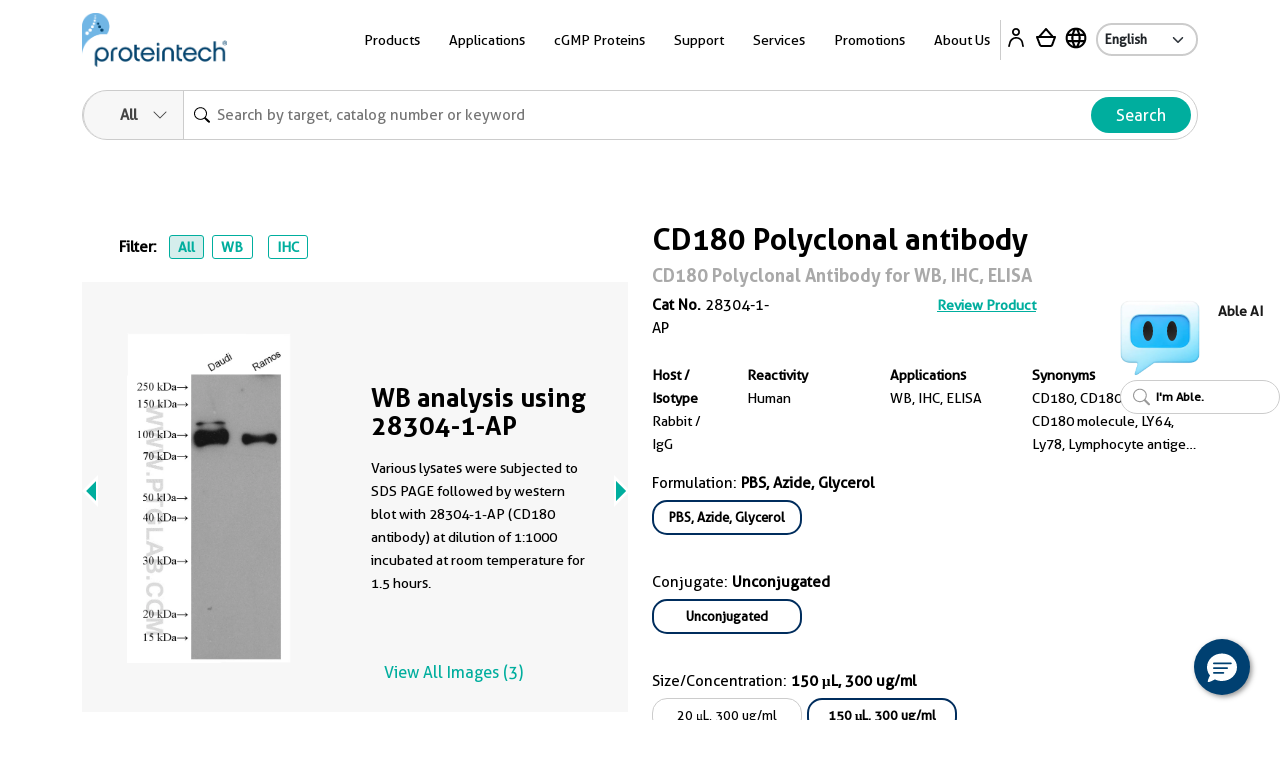

--- FILE ---
content_type: text/html
request_url: https://www.ptglab.com/products/CD180-Antibody-28304-1-AP.htm
body_size: 29781
content:
<!doctype html>
<html lang="en">

<head>
    <meta charset="utf-8">
    <meta http-equiv="X-UA-Compatible" content="IE=edge,chrome=1">
    <title>CD180 antibody (28304-1-AP) | Proteintech</title>
    <meta name="viewport" content="user-scalable=no, width=device-width, initial-scale=1, maximum-scale=1">
    <meta name="date" content="2025-12-29T10:51:08" />
    <meta content="Proteintech's Rabbit Polyclonal CD180 antibody is validated in WB, IHC, ELISA and shows reactivity with Human samples." name="description" />
<meta content="CD180 Polyclonal antibody 28304-1-AP" name="keywords" />
<meta property="og:description" content="Proteintech's Rabbit Polyclonal CD180 antibody is validated in WB, IHC, ELISA and shows reactivity with Human samples." />
<meta name="twitter:description" content="Proteintech's Rabbit Polyclonal CD180 antibody is validated in WB, IHC, ELISA and shows reactivity with Human samples.">
<link rel="stylesheet" href="/css/compare-overlay.css">
<link rel="alternate" hreflang="x-default" href="https://www.ptglab.com/products/CD180-Antibody-28304-1-AP.htm" />
<link rel="alternate" hreflang="en" href="https://www.ptglab.com/products/CD180-Antibody-28304-1-AP.htm" />
<link rel="alternate" hreflang="zh" href="https://www.ptgcn.com/products/CD180-Antibody-28304-1-AP.htm" />
<link rel="alternate" hreflang="ja" href="https://www.ptglab.co.jp/products/CD180-Antibody-28304-1-AP.htm" />
<link rel="alternate" hreflang="de-DE" href="https://www.ptglab.com/de/products/CD180-Antibody-28304-1-AP.htm" />
<link rel="alternate" hreflang="fr-FR" href="https://www.ptglab.com/fr/products/CD180-Antibody-28304-1-AP.htm" />

<script type="application/ld+json">
[{
"@context": "https://schema.org/",
     "@type": "Product",
     "name": "CD180 Polyclonal antibody",
     "sku": "28304-1-AP",
     "url": "https://www.ptglab.com/products/CD180-Antibody-28304-1-AP.htm",
     "additionalProperty": [{
           "@type": "PropertyValue",
           "name": "Host species",
           "value": "Rabbit"
        },  {
           "@type": "PropertyValue",
           "name": "Isotype",
           "value": "IgG"
        },  {
           "@type": "PropertyValue",
           "name": "Clonality",
           "value": "Polyclonal"
        },  {
           "@type": "PropertyValue",
           "name": "Applications",
           "value": "WB, IHC, ELISA"
        },  {
           "@type": "PropertyValue",
           "name": "Conjugation",
           "value": "Unconjugated"
        },  {"@type": "PropertyValue","name": "Immunogen Domain","value": "164-389aa"}],
     "image": ["https://www.ptglab.com/products/pictures/CD180-Antibody-28304-1-AP-WB-218142.jpg","https://www.ptglab.com/products/pictures/CD180-Antibody-28304-1-AP-IHC-214955.jpg","https://www.ptglab.com/products/pictures/CD180-Antibody-28304-1-AP-IHC-214956.jpg"],
     "description": "The CD180 (28304-1-AP) by Proteintech is a Polyclonal antibody targeting CD180 in WB, IHC, ELISA applications with reactivity to Human samples. The immunogen for 28304-1-AP corresponds to amino acids 164 to 389 of CD180.",
     "brand" : {
             "@type": "Brand",
             "name": "Proteintech",
             "logo": "https://www.ptglab.com/img/logos/Logo_Ptg_Main.png"
     }
      
    
    
}]
</script>

    <meta property="og:title" content="28304-1-AP " />
    <meta property="og:url" content="CD180-Antibody-28304-1-AP.htm" />
    <link rel="canonical" href="https://www.ptglab.com/products/CD180-Antibody-28304-1-AP.htm" />

    <link rel="stylesheet" href="/css/styles.css?v=20251211" />
    <link rel="stylesheet" href="/css/product-styles.css?v=20250712" />
    <!--<link rel="stylesheet" media="print" href="/css/print.css" />-->
    <link rel="stylesheet" href="/css/font-awesome.css" />
    <link rel="stylesheet" href="/css/slick-slider-edited.css" />
    <link rel="stylesheet" href="/css/magicDropdown.css?v=20250305" />
    <style>

    .pd-0 {
        padding: 0px !important
    }

    .rectangle {
        border: 1px solid #cccccc;
        padding: 5px;
        margin: 5px 5px 5px 0px;
        display: inline-block;
        cursor: pointer;
        border-radius: 15px;
        font-size: 13px;
        text-align: center;
        overflow: hidden;
        text-overflow: ellipsis;
        white-space: nowrap;
        min-width: 150px;
        max-width:220px;
        text-decoration: none;
    }

        .rectangle :hover {
            overflow: visible;
            white-space: normal;
            text-overflow: clip;
        }

    .rectangleActive {
        padding: 4px 4px 4px 4px;
        font-weight: bold;
        border: 2px solid #002d5d;
    }

    .circle-Color {
        display: inline-block;
        width: 10px; /* 设置圆球的宽度 */
        height: 10px; /* 设置圆球的高度 */
        border-radius: 50%; /* 设置边框半径为50%，得到完美的圆形 */
    }                                  
    .quantity-input {
        width: 10px;
        text-align: center;
        border-radius: 10px;
    }

    .quantity-btn {
        font-size: 25px;
        color: #00ae9e;
        cursor: pointer;
    }

    .bg-ptg-cl-normal {
        background-color: #cccccc;
    }



    .row-reverse {
        flex-direction: column
    }

    .catNoBox {
        font-size: 14px;
    }

    .mr-30 {
        /* margin-right: 2.5rem; */
    }

    @media only screen and (min-width: 50.0625em) {
        .image-slider .image-slider-item .image-slider-image,
        .image-slider .image-slider-item .image-slider-body {
            width: 100%;
        }
    }

    @media only screen and (min-width: 50.0625em) {
        .image-slider .image-slider-item {
            flex-direction: row;
        }
    }
    .orbit-container .orbit-slides-container {
        background-color: #f7f7f7;
    }
.View3D {
    cursor: pointer;
}
</style>


    <script>
        (function (w, d, s, l, i) {
            w[l] = w[l] || []; w[l].push({
                'gtm.start':
                    new Date().getTime(), event: 'gtm.js'
            }); var f = d.getElementsByTagName(s)[0],
                j = d.createElement(s), dl = l != 'dataLayer' ? '&l=' + l : ''; j.async = true; j.src =
                    'https://www.googletagmanager.com/gtm.js?id=' + i + dl; f.parentNode.insertBefore(j, f);
        })(window, document, 'script', 'dataLayer', 'GTM-MXRFCLN');</script>


    <script type="nomodule" src="/scripts/vendor/html5shiv.js">
    </script>
    <script type="nomodule" src="https://cdn.polyfill.io/v2/polyfill.min.js">
    </script>

    <script src="/scripts/jquery-2.2.4.min.js?v=20240119" type="text/javascript"></script>
    <script src="/scripts/vendor/jquery.cookie.js" type="text/javascript"></script>
    
    <meta class="foundation-mq-topbar">
<!-- Google tag (gtag.js) -->
<script async src="https://www.googletagmanager.com/gtag/js?id=G-WHTMJSBVL2"></script>
<script>
  window.dataLayer = window.dataLayer || [];
  function gtag(){dataLayer.push(arguments);}
  gtag('js', new Date());

  gtag('config', 'G-WHTMJSBVL2');
</script>
</head>
<body id="top" data-pagetype="home">
    <nav class="navigation">
    <div class="container-xl">
        <div class="navigation__backdrop"></div>
        <div class="navigation__offcanvas">
            <div class="navigation__offcanvas__close toggleMobileNav" style="display: block;">
                <svg xmlns="http://www.w3.org/2000/svg" fill="currentColor" viewBox="0 0 16 16">
                    <path d="M4.646 4.646a.5.5 0 0 1 .708 0L8 7.293l2.646-2.647a.5.5 0 0 1 .708.708L8.707 8l2.647 2.646a.5.5 0 0 1-.708.708L8 8.707l-2.646 2.647a.5.5 0 0 1-.708-.708L7.293 8 4.646 5.354a.5.5 0 0 1 0-.708z"></path>
                </svg>
            </div>

            <!-- First_level -->
            <div class="navigation__panel navigation__panel__active" data-panel-id="0">

                <ul class="list-unstyled has-arrow">
                    <li>
                        <a href="" data-panel-dest="0,0">
                            <h3>Products</h3>
                        </a>
                    </li>
                    <li>
                        <a href="" data-panel-dest="0,1">
                            <h3>Applications</h3>
                        </a>
                    </li>
                    <li>
                        <a href="" data-panel-dest="0,2">
                            <h3>cGMP Proteins</h3>
                        </a>
                    </li>
                    <li>
                        <a href="" data-panel-dest="0,6">
                            <h3>Support</h3>
                        </a>
                    </li>
                    <li>
                        <a href="" data-panel-dest="0,3">
                            <h3>Services</h3>
                        </a>
                    </li>
                    <li>
                        <a href="" data-panel-dest="0,4">
                            <h3>Promotions</h3>
                        </a>
                    </li>
                    <li>
                        <a href="" data-panel-dest="0,5">
                            <h3>About Us</h3>
                        </a>
                    </li>
                </ul>

                <div class="">
                    <select class="language-select" onchange="window.location=this.options[this.selectedIndex].value;">
                        <option name="" value="/" selected="">English</option>
                        <option name="" value="https://www.ptglab.co.jp/">Japanese</option>
                        <option name="" value="https://www.ptgcn.com/">Chinese</option>
                    </select>
                </div>
            </div>
            <!-- First_level -->
            <!-- Second_level -->
            <div class="navigation__panel navigation__panel__pre" data-panel-id="0,0">
                <div class="navigation__panel__back">
                    <a href="#" data-panel-dest="0">
                        <h5>Back</h5>
                    </a>
                </div>

                <ul class="list-unstyled has-arrow">
                    <li>
                        <a href="#" data-panel-dest="0,0,0">
                            <h3>Antibodies</h3>
                        </a>
                    </li>
                    <li>
                        <a href="#" data-panel-dest="0,0,1">
                            <h3>Immunoassays</h3>
                        </a>
                    </li>
                    <li>
                        <a href="#" data-panel-dest="0,0,2">
                            <h3>Cytokines and Growth Factors</h3>
                        </a>
                    </li>
                    <li>
                        <a href="#" data-panel-dest="0,0,3">
                            <h3>Nanobody-based Reagents</h3>
                        </a>
                    </li>
                    <li>
                        <a href="#" data-panel-dest="0,0,4">
                            <h3>Supporting Tools and Reagents</h3>
                        </a>
                    </li>
                    <li>
                        <a href="#" data-panel-dest="0,0,5">
                            <h3>Research Area</h3>
                        </a>
                    </li>
                    <li>
                        <a href="#" data-panel-dest="0,0,6">
                            <h3>Genomics</h3>
                        </a>
                    </li>
                </ul>
            </div>

            <div class="navigation__panel navigation__panel__pre" data-panel-id="0,1">
                <div class="navigation__panel__back">
                    <a href="#" data-panel-dest="0">
                        <h5>Back</h5>
                    </a>
                </div>

                <div class="navigation__panel__title">
                    <h3>Applications</h3>
                </div>
                <ul class="list-unstyled navigation__panel__links">
                    <li><a href="/applications/western-blot/">Western Blot</a></li>
                    <li><a href="/applications/immunohistochemistry/">Immunohistochemistry</a></li>
                    <li><a href="/applications/immunofluorescence/">Immunofluorescence</a></li>
                    <li><a href="/applications/immunoprecipitation/">Immunoprecipitation</a></li>
                    <li><a href="/products/flow-cytometry-antibodies/">Flow Cytometry</a></li>
                    <li><a href="/products/elisa-kits/">ELISA</a></li>
                    <li><a href="/products/magnetic-cell-separation-systems/">Cell Separation</a></li>
                    <li><a href="/products/humankine-human-cell-expressed-proteins/">Cell Regulation</a></li>
                    <li><a href="/applications/affinity-purification/">Protein Purification</a></li>
                    <li><a href="/applications/chromatin-immunoprecipitation/">Chromatin Immunoprecipitation</a></li>
                    <li><a href="/applications/live-cell-imaging/">Live Cell Imaging</a></li>
                    <li><a href="/products/flexable-antibody-labeling-kits/">Antibody Labeling<sup style="color: red;">New</sup></a></li>
                </ul>
            </div>

            <div class="navigation__panel navigation__panel__pre" data-panel-id="0,2">
                <div class="navigation__panel__back">
                    <a href="#" data-panel-dest="0">
                        <h5>Back</h5>
                    </a>
                </div>

                <div class="navigation__panel__title">
                    <h3>cGMP Proteins</h3>
                </div>
                <ul class="list-unstyled navigation__panel__links">
                    <li><a href="/products/gmp-grade-cytokines-growth-factors/">cGMP Recombinant Cytokines and Growth Factors</a></li>
                    <li><a href="/products/humankine-human-cell-expressed-proteins/#Comparison">Preclinical vs cGMP</a></li>
                    <li><a href="/news/company-news/new-gmp-laboratory/">cGMP Facility in Chicago, IL</a></li>
                    <li><a href="/products/gmp-grade-cytokines-growth-factors/#cGMP">Custom Order Request</a></li>
                </ul>
            </div>

            <div class="navigation__panel navigation__panel__pre" data-panel-id="0,3">
                <div class="navigation__panel__back">
                    <a href="#" data-panel-dest="0">
                        <h5>Back</h5>
                    </a>
                </div>

                <div class="navigation__panel__title">
                    <h3>Services</h3>
                </div>
                <ul class="list-unstyled navigation__panel__links">
                    <li><a href="/products/custom-order-requests/">Custom Order Request</a></li>
                    <li><a href="/products/custom-antibody-services/">Custom Antibody Services</a></li>
                    <li><a href="/services/partnering-with-proteintech/">Partnering with Proteintech</a></li>
                </ul>
            </div>

            <div class="navigation__panel navigation__panel__pre" data-panel-id="0,4">
                <div class="navigation__panel__back">
                    <a href="#" data-panel-dest="0">
                        <h5>Back</h5>
                    </a>
                </div>

                <div class="navigation__panel__title">
                    <h3>Promotions</h3>
                </div>
                <ul class="list-unstyled navigation__panel__links" id="promo-mobile-panel">
                    <li><a href="/promotions/antibody_upgrade_search_engine/">Antibody Upgrade Search Engine</a></li>
                    <li><a href="/promotions/new-lab-promotion/">New Lab Promotion</a></li>
                    <li><a href="/promotions/publication-promotion/">Publication Promotion</a></li>
                    <li><a href="/promotions/newsletter-sign-up/">Newsletter Sign Up</a></li>
                    <li><a href="/promotions/trial-size-antibodies/">Trial Size Antibodies</a></li>
                    <li><a href="/promotions/149-control-antibodies/">$149 Control Antibodies</a></li>
                    <li><a href="/nano-trap-free-sample/">Nano-Trap Free Sample</a></li>
                    <li><a href="/promotions/antibody-trial-pack/">Antibody Trial Pack</a></li>
                    <li><a href="/promotions/customer-referral-program/">Customer Referral Program</a></li>
                    <li><a href="/promotions/product-of-the-month-20-off/">20% off product of the month</a></li>
                    <li><a href="/promotions/buy-two-get-one-free/">Buy two, get one free</a></li>
                </ul>
            </div>

            <div class="navigation__panel navigation__panel__pre" data-panel-id="0,5">
                <div class="navigation__panel__back">
                    <a href="#" data-panel-dest="0">
                        <h5>Back</h5>
                    </a>
                </div>

                <div class="navigation__panel__title">
                    <h3>About Us</h3>
                </div>
                <ul class="list-unstyled navigation__panel__links">
                    <li><a href="/contact/">Contact Us</a></li>
                    <li><a href="/about-us/careers/">Careers</a></li>
                    <li><a href="/about-us/company-profile/">Company Profile</a></li>
                    <li><a href="/about-us/the-proteintech-story/">The Proteintech Story</a></li>
                    <li><a href="/news/company-news/proteintech-group-to-acquire-manufacturer-of-human-cell-expressed-proteins-humanzyme/">Humanzyme Acquisition</a></li>
                    <li><a href="/products/chromotek-nanobody-based-reagents/about/">About ChromoTek</a></li>
                    <li><a href="/products/about-proteintech-genomics/">About Proteintech Genomics</a></li>
                </ul>
            </div>

            <div class="navigation__panel navigation__panel__pre" data-panel-id="0,6">
                <div class="navigation__panel__back">
                    <a href="#" data-panel-dest="0">
                        <h5>Back</h5>
                    </a>
                </div>
                <div class="navigation__panel__title">
                    <h3>Support</h3>
                </div>
                <ul class="list-unstyled navigation__panel__links">
                    <li><a href="/support/product-specific-protocols/">Product-specific protocols</a></li>
                    <li><a href="/support/protocols/">Standard Protocols</a></li>
                    <li><a href="/videos/">Videos</a></li>
                    <li><a href="/news/blog/">Blogs</a></li>
                    <li><a href="/support/resources/">Resources</a></li>
                    <li><a href="/support/guarantee/">Product Guarantee</a></li>
                    <li><a href="https://learn.ptglab.com/">Learning Portal</a></li>
                    <li><a href="/support/sirna-knockdown/">siRNA Knockdown</a></li>
                    <li><a href="/support/technical-faqs/">Technical FAQs</a></li>
                    <li><a href="/support/service-faqs/">Service FAQs</a></li>
                    <li><a href="/news/company-news/">Company News</a></li>
                    <li><a href="/news/events/">Events</a></li>
                    <li><a href="/products/featured-products/">Featured Products</a></li>
                    <li><a href="/support/early-career-researcher-hub/">Early Career Researcher Hub</a></li>
                    <li><a href="/support/coralite-fluorescent-dyes/">CoraLite Plus Fluorescent Dyes</a></li>
                </ul>
            </div>
            <!-- Second_level -->
            <!-- Third_level -->
            <div class="navigation__panel navigation__panel__pre" data-panel-id="0,0,0">
                <div class="navigation__panel__back">
                    <a href="#" data-panel-dest="0,0">
                        <h5>Back</h5>
                    </a>
                </div>

                <div class="navigation__panel__title">
                    <h3>Antibodies</h3>
                </div>
                <ul class="list-unstyled navigation__panel__links">
                    <li><a href="/products/primary-antibodies/">Primary Antibodies</a></li>
                    <li><a href="/products/secondary-antibodies/">Secondary Antibodies</a></li>
                    <li><a href="/products/recombinant-antibodies/">Recombinant Monoclonal Antibodies</a></li>
                    <li><a href="/products/coralite-fluorescent-dye-conjugated-antibodies/">Immunofluorescence Antibodies (conjugated)</a></li>
                    <li><a href="/products/flow-cytometry-antibodies/">Flow Cytometry Antibodies</a></li>
                    <li><a href="/products/flow-cytometry-antibodies/recombinant-antibodies-for-flow-cytometry/fc-silenced-antibodies/">FcZero-rAb for Flow Cytometry</a></li>
                    <li><a href="/products/neutralizing-antibodies/">Neutralizing Antibodies</a></li>
                    <li><a href="/products/protein-tags/">Tag Products</a></li>
                    <li><a href="/products/tagcontrol-antibodies/">Loading Control Antibodies</a></li>
                    <li><a href="/products/isotype-control/">Isotype Controls</a></li>
                    <li><a href="/products/flexable-antibody-labeling-kits/">Antibody Labeling Kits</a></li>
                    <li><a href="/products/antibody-sampler-kits/">Antibody Sampler Kits</a></li>
                </ul>
            </div>

            <div class="navigation__panel navigation__panel__pre" data-panel-id="0,0,1">
                <div class="navigation__panel__back">
                    <a href="#" data-panel-dest="0,0">
                        <h5>Back</h5>
                    </a>
                </div>

                <div class="navigation__panel__title">
                    <h3>Immunoassays</h3>
                </div>

                <ul class="list-unstyled navigation__panel__links">
                    <li><a href="/products/elisa-kits/">ELISA Kits</a></li>
                    <li><a href="/products/matched-antibody-pairs/">Matched Antibody Pairs</a></li>
                    <li><a href="/applications/immunohistochemistry/#IHCProducts">IHC Kits</a></li>
                    <li><a href="/products/magnetic-cell-separation-systems/">Magnetic Cell Separation Systems</a></li>
                    <li><a href="/results?q=cell+health+assay">Cell Health & Proliferation Kits​</a></li><li><a href="/products/tyramide-signaling-amplification-reagents/">TSA Reagents<sup style="color: red;">NEW</sup></a></li>
                </ul>
            </div>

            <div class="navigation__panel navigation__panel__pre" data-panel-id="0,0,2">
                <div class="navigation__panel__back">
                    <a href="#" data-panel-dest="0,0">
                        <h5>Back</h5>
                    </a>
                </div>

                <div class="navigation__panel__title">
                    <h3>Cytokines and Growth Factors</h3>
                </div>

                <ul class="list-unstyled navigation__panel__links">
                    <li><a href="/products/research-grade-cytokines-growth-factors/">Research Grade</a></li>
                    <li><a href="/products/gmp-grade-cytokines-growth-factors/">cGMP Grade</a></li>
                </ul>
            </div>

            <div class="navigation__panel navigation__panel__pre" data-panel-id="0,0,3">
                <div class="navigation__panel__back">
                    <a href="#" data-panel-dest="0,0">
                        <h5>Back</h5>
                    </a>
                </div>

                <div class="navigation__panel__title">
                    <h3>Nanobody-based Reagents</h3>
                </div>

                <ul class="list-unstyled navigation__panel__links">
                    <li><a href="/products/chromotek-nanobody-based-reagents/nano-traps/">Nano-Traps</a></li>
                    <li><a href="/products/chromotek-nanobody-based-reagents/nano-secondaries/">Nano-Secondary reagents</a></li>
                    <li><a href="/products/chromotek-nanobody-based-reagents/chromobodies/">Chromobodies</a></li>
                    <li><a href="/products/chromotek-nanobody-based-reagents/nano-boosters-and-nano-labels/">Nano-Boosters & Nano-Labels</a></li>
                    <li><a href="/products/chromotek-nanobody-based-reagents/nano-caps/">Nano-Caps</a></li>
                    <li><a href="/products/chromotek-nanobody-based-reagents/nano-captureligands/">Nano-CaptureLigands</a></li>
                    <li><a href="/products/chromotek-nanobody-based-reagents/nanobodies/">Nanobodies/VHHs</a></li>
                    <li><a href="/products/chromotek-nanobody-based-reagents/spot-tag-systems/">Spot-Tag System</a></li>
                </ul>
            </div>

            <div class="navigation__panel navigation__panel__pre" data-panel-id="0,0,4">
                <div class="navigation__panel__back">
                    <a href="#" data-panel-dest="0,0">
                        <h5>Back</h5>
                    </a>
                </div>

                <div class="navigation__panel__title">
                    <h3>Supporting Tools & Reagents</h3>
                </div>

                <ul class="list-unstyled navigation__panel__links">
                    <li><a href="/results?q=protein+ladder">Protein Ladders</a></li>
                    <li><a href="/products/e-coli-expressed-fusion-proteins/">Fusion Proteins</a></li>
                    <li><a href="/products/-TM-WB--PR20039.htm">Blotting Accelerator Buffer<sup style="color: red;">New</sup></a></li>
                    <li><a href="/products/signalbright-chemiluminescent-substrate/">Chemiluminescent Substrate</a></li>
                    <li><a href="/results?q=flow+buffers">Flow Cytometry Buffers</a></li>
                    <li><a href="/results?category=&q=viability+dyes&target=">Viability Dyes</a></li>
                </ul>
            </div>

            <div class="navigation__panel navigation__panel__pre" data-panel-id="0,0,5">
                <div class="navigation__panel__back">
                    <a href="#" data-panel-dest="0,0">
                        <h5>Back</h5>
                    </a>
                </div>

                <div class="navigation__panel__title">
                    <h3>Research Area</h3>
                </div>

                <ul class="list-unstyled navigation__panel__links">
                    <li><a href="/products/autophagy-and-cell-death/">Autophagy and Cell Death</a></li>
                    <li><a href="/products/featured-products/coronavirus-covid-19-products/">COVID-19 Related</a></li>
                    <li><a href="/products/cancer/">Cancer</a></li>
                    <li><a href="/products/cardiovascular/">Cardiovascular</a></li>
                    <li><a href="/products/cell-division-and-proliferation/">Cell Division and Proliferation</a></li>
                    <li><a href="/products/cell-and-gene-therapy-solution/">Cell and Gene Therapy</a></li>
                    <li><a href="/products/developmental-bio/">Developmental Biology</a></li>
                    <li><a href="/products/epigenetics/">Epigenetics</a></li>
                    <li><a href="/products/immunology/">Immunology</a></li>
                    <li><a href="/products/metabolism/">Metabolism</a></li>
                    <li><a href="/products/neuroscience/">Neuroscience</a></li>
                    <li><a href="/products/featured-products/organelle-markers/">Organelle Markers</a></li>
                    <li><a href="/products/signal-transduction/">Signal Transduction</a></li>
                    <li><a href="/products/stem-cells/">Stem Cells</a></li>
                </ul>
            </div>

            <div class="navigation__panel navigation__panel__pre" data-panel-id="0,0,6">
                <div class="navigation__panel__back">
                    <a href="#" data-panel-dest="0,0">
                        <h5>Back</h5>
                    </a>
                </div>

                <div class="navigation__panel__title">
                    <h3>Genomics</h3>
                </div>

                <ul class="list-unstyled navigation__panel__links">
                    <li><a href="/results?category=&amp;q=cocktails&amp;target=">Antibody Cocktails</a></li>
                    <li><a href="/results?category=&amp;q=5CFLX&amp;target=">Oligo Conjugated Primary Antibodies</a></li>
                </ul>
            </div>
            <!-- Third_level -->
        </div>

        <div class="navigation__container">
            <div class="navigation__logo">
                <a href="/">
                    <img src="/img/logos/Logo_Ptg_Main.png" />
                </a>
            </div>

            <div class="navigation__nav">
                <ul class="inline-list m-0 p-0">
                    <li class="list-inline-item navigation__nav__item">
                        <a class=" navigation__nav__link">Products</a>
                        <div class="navigation__dropdown" id="product-panel">
                            <div class="container p-5">
                                <div class="row row justify-content-center">

                                    <div class="col-4">
                                        <div class="row">
                                            <div class="col-6">
                                                <div class="navigation__dropdown__title">
                                                    <p class="large"><a href="/products/antibodies-and-immunoassays/#Antibodies">Antibodies</a></p>
                                                </div>
                                                <ul class="list-unstyled navigation__dropdown__links">
                                                    <li><a href="/products/primary-antibodies/">Primary Antibodies</a></li>
                                                    <li><a href="/products/secondary-antibodies/">Secondary Antibodies</a></li>
                                                    <li><a href="/products/recombinant-antibodies/">Recombinant Monoclonal Antibodies</a></li>
                                                    <li class="mt-1 mb-1"><a href="/products/coralite-fluorescent-dye-conjugated-antibodies/">Immunofluorescence Antibodies (conjugated)</a></li>
                                                    <li class="mt-1 mb-1"><a href="/products/flow-cytometry-antibodies/">Flow Cytometry Antibodies</a></li>
                                                    <li><a href="/products/flow-cytometry-antibodies/recombinant-antibodies-for-flow-cytometry/fc-silenced-antibodies/">FcZero-rAb for Flow Cytometry</a></li>
                                                    <li><a href="/products/neutralizing-antibodies/">Neutralizing Antibodies</a></li>
                    <li><a href="/products/protein-tags/">Tag Products</a></li>
                    <li><a href="/products/tagcontrol-antibodies/">Loading Control Antibodies</a></li>
                                                    <li><a href="/products/isotype-control/">Isotype Controls</a></li>
                                                    <li><a href="/products/flexable-antibody-labeling-kits/">Antibody Labeling Kits</a></li>
                                                    <li><a href="/products/antibody-sampler-kits/">Antibody Sampler Kits</a></li>
                                                </ul>
                                            </div>
                                            <div class="col-6">
                                                <div class="navigation__dropdown__title">
                                                    <p class="large"><a href="/products/antibodies-and-immunoassays/#Immunoassays">Immunoassays</a></p>
                                                </div>

                                                <ul class="list-unstyled navigation__dropdown__links">
                                                    <li><a href="/products/elisa-kits/">ELISA Kits</a></li>
                                                    <li><a href="/products/matched-antibody-pairs/">Matched Antibody Pairs</a></li>
                                                    <li><a href="/applications/immunohistochemistry/#IHCProducts">IHC Kits</a></li>
                                                    <li><a href="/products/magnetic-cell-separation-systems/">Magnetic Cell Separation Systems</a></li>
                                                    <li><a href="/results?q=cell+health+assay">Cell Health & Proliferation Kits​</a></li><li><a href="/products/tyramide-signaling-amplification-reagents/">TSA Reagents<sup style="color: red;">NEW</sup></a></li>
                                                </ul>
                                            </div>
                                        </div>
                                    </div>

                                    <div class="col-2">
                                        <div class="navigation__dropdown__title">
                                            <p class="large"><a href="/products/humankine-human-cell-expressed-proteins/">Cytokines and Growth Factors</a></p>
                                        </div>
                                        <ul class="list-unstyled navigation__dropdown__links">
                                            <li><a href="/products/research-grade-cytokines-growth-factors/">Research Grade</a></li>
                                            <li><a href="/products/gmp-grade-cytokines-growth-factors/">cGMP Grade</a></li>
                                        </ul>
                                    </div>

                                    <div class="col-2">
                                        <div class="navigation__dropdown__title">
                                            <p class="large"><a href="/products/chromotek-nanobody-based-reagents/">Nanobody-based Reagents</a></p>
                                        </div>
                                        <ul class="list-unstyled navigation__dropdown__links">
                                            <li><a href="/products/chromotek-nanobody-based-reagents/nano-traps/">Nano-Traps</a></li>
                                            <li><a href="/products/chromotek-nanobody-based-reagents/nano-secondaries/">Nano-Secondary reagents</a></li>
                                            <li><a href="/products/chromotek-nanobody-based-reagents/chromobodies/">Chromobodies</a></li>
                                            <li><a href="/products/chromotek-nanobody-based-reagents/nano-boosters-and-nano-labels/">Nano-Boosters & Nano-Labels</a></li>
                                            <li><a href="/products/chromotek-nanobody-based-reagents/nano-caps/">Nano-Caps</a></li>
                                            <li><a href="/products/chromotek-nanobody-based-reagents/nano-captureligands/">Nano-CaptureLigands</a></li>
                                            <li><a href="/products/chromotek-nanobody-based-reagents/nanobodies/">Nanobodies/VHHs</a></li>
                                            <li><a href="/products/chromotek-nanobody-based-reagents/spot-tag-systems/">Spot-Tag System</a></li>
                                        </ul>
                                    </div>

                                    <div class="col-2">
                                        <div class="navigation__dropdown__title">
                                            <p class="large">Supporting Tools and Reagents</p>
                                        </div>
                                        <ul class="list-unstyled navigation__dropdown__links">
                                            <li><a href="/results?q=protein+ladder">Protein Ladders</a></li>
                                            <li><a href="/products/e-coli-expressed-fusion-proteins/">Fusion Proteins</a></li>
                    <li><a href="/products/-TM-WB--PR20039.htm">Blotting Accelerator Buffer<sup style="color: red;">New</sup></a></li>
                                            <li><a href="/products/signalbright-chemiluminescent-substrate/">Chemiluminescent Substrate</a></li>
                                            <li><a href="/results?q=flow+buffers">Flow Cytometry Buffers</a></li>
                                            <li><a href="/results?category=&q=viability+dyes&target=">Viability Dyes</a></li>
                                        </ul>
                                    </div>

                                    <div class="col-2">
                                        <div class="navigation__dropdown__title">
                                            <p class="large">Research Area</p>
                                        </div>
                                        <ul class="list-unstyled navigation__dropdown__links">
                                            <li><a href="/products/autophagy-and-cell-death/">Autophagy and Cell Death</a></li>
                                            <li><a href="/products/featured-products/coronavirus-covid-19-products/">COVID-19 Related</a></li>
                                            <li><a href="/products/cancer/">Cancer</a></li>
                                            <li><a href="/products/cardiovascular/">Cardiovascular</a></li>
                                            <li><a href="/products/cell-division-and-proliferation/">Cell Division and Proliferation</a></li>
                                            <li><a href="/products/cell-and-gene-therapy-solution/">Cell and Gene Therapy</a></li>
                                            <li><a href="/products/developmental-bio/">Developmental Biology</a></li>
                                            <li><a href="/products/epigenetics/">Epigenetics</a></li>
                                            <li><a href="/products/immunology/">Immunology</a></li>
                                            <li><a href="/products/metabolism/">Metabolism</a></li>
                                            <li><a href="/products/neuroscience/">Neuroscience</a></li>
                                            <li><a href="/products/featured-products/organelle-markers/">Organelle Markers</a></li>
                                            <li><a href="/products/signal-transduction/">Signal Transduction</a></li>
                                            <li><a href="/products/stem-cells/">Stem Cells</a></li>
                                        </ul>

                                    </div>
                                </div>

                                <div class="row">
                                    <div class="col-4">
                                        <hr>
                                        <a href="/products/antibodies-and-immunoassays/"><img src="/img/logos/Logo_Proteintech_Menu.png" width="135"></a>
                                    </div>
                                    <div class="col-2">
                                        <hr>
                                        <a href="/products/humankine-human-cell-expressed-proteins/"><img src="/img/logos/Logo_Humankine_Menu.png" width="135"></a>
                                    </div>
                                    <div class="col-2">
                                        <hr>
                                        <a href="/products/chromotek-nanobody-based-reagents/"><img src="/img/logos/Logo_Chromotek_Menu.png" width="135"></a>
                                    </div>
                                    <div class="col-2">
                                        <hr>
                                    </div>
                                    <div class="col-2">
                                        <hr>

                                    </div>
                                </div>
                            </div>
                        </div>
                    </li>
                    <li class="list-inline-item navigation__nav__item">
                        <a class=" navigation__nav__link">Applications</a>
                        <div class="navigation__dropdown">
                            <div class="container p-5">
                                <div class="row justify-content-center">
                                    <div class="col-2">
                                        <ul class="list-unstyled navigation__dropdown__links">
                                            <li><a href="/applications/western-blot/">Western Blot</a></li>
                                            <li><a href="/products/magnetic-cell-separation-systems/">Cell Separation</a></li>
                                        </ul>
                                    </div>

                                    <div class="col-2">
                                        <ul class="list-unstyled navigation__dropdown__links">
                                            <li><a href="/applications/immunohistochemistry/">Immunohistochemistry</a></li>
                                            <li><a href="/products/humankine-human-cell-expressed-proteins/">Cell Regulation</a></li>
                                        </ul>
                                    </div>

                                    <div class="col-2">
                                        <ul class="list-unstyled navigation__dropdown__links">
                                            <li><a href="/applications/immunofluorescence/">Immunofluorescence</a></li>
                                            <li><a href="/applications/affinity-purification/">Protein Purification</a></li>
                                        </ul>
                                    </div>

                                    <div class="col-2">
                                        <ul class="list-unstyled navigation__dropdown__links">
                                            <li><a href="/applications/immunoprecipitation/">Immunoprecipitation</a></li>
                                            <li><a href="/applications/chromatin-immunoprecipitation/">Chromatin Immunoprecipitation</a></li>
                                        </ul>
                                    </div>

                                    <div class="col-2">
                                        <ul class="list-unstyled navigation__dropdown__links">
                                            <li><a href="/products/flow-cytometry-antibodies/">Flow Cytometry</a></li>
                                            <li><a href="/applications/live-cell-imaging/">Live Cell Imaging</a></li>
                                        </ul>
                                    </div>
                                    <div class="col-2">
                                        <ul class="list-unstyled navigation__dropdown__links">
                                            <li><a href="/products/elisa-kits/">ELISA</a></li>
                                            <li><a href="/products/flexable-antibody-labeling-kits/">Antibody Labeling</a></li>
                                        </ul>
                                    </div>
                                </div>

                            </div>
                        </div>
                    </li>
                    <li class="list-inline-item navigation__nav__item">
                        <a class="navigation__nav__link">cGMP Proteins</a>
                        <div class="navigation__dropdown">
                            <div class="container p-5">
                                <div class="row justify-content-center">
                                    <div class="col-4">
                                        <ul class="list-unstyled navigation__dropdown__links">
                                            <li><a href="/products/gmp-grade-cytokines-growth-factors/">cGMP Recombinant Cytokines and Growth Factors</a></li>
                                        </ul>
                                    </div>

                                    <div class="col-2">
                                        <ul class="list-unstyled navigation__dropdown__links">
                                            <li><a href="/products/humankine-human-cell-expressed-proteins/#Comparison">Preclinical vs cGMP</a></li>
                                        </ul>
                                    </div>

                                    <div class="col-2">
                                        <ul class="list-unstyled navigation__dropdown__links">
                                            <li><a href="/news/company-news/new-gmp-laboratory/">cGMP Facility in Chicago, IL</a></li>
                                        </ul>
                                    </div>

                                    <div class="col-2">
                                        <ul class="list-unstyled navigation__dropdown__links">
                                            <li><a href="/products/gmp-grade-cytokines-growth-factors/#cGMP">Custom Order Request</a></li>
                                        </ul>
                                    </div>
                                </div>
                            </div>
                        </div>
                    </li>
                    <li class="list-inline-item navigation__nav__item">
                        <a class="navigation__nav__link">Support</a>
                        <div class="navigation__dropdown" id="support-panel">
                            <div class="container p-5">
                                <div class="row justify-content-center">

                                    <div class="col-4">
                                        <div class="row">
                                            <div class="col-6">
                                                <div class="navigation__dropdown__title">
                                                    <p class="large">Protocols</p>
                                                </div>
                                                <ul class="list-unstyled navigation__dropdown__links">
                                                    <li><a href="/support/product-specific-protocols/">Product-specific protocols</a></li>
                                                    <li><a href="/support/protocols/">Standard protocols</a></li>
                                                    <li><br></li>
                                                    <li>By Application</li>
                                                    <li><a href="/support/western-blot-protocol/western-blot-protocol/">WB</a></li>
                                                    <li><a href="/support/immunohistochemistry-protocol/immunohistochemistry-overview/">IHC</a></li>
                                                    <li><a href="/support/immunofluorescence-protocol/immunofluorescence-introduction/">IF</a></li>
                                                    <li><a href="/support/immunoprecipitation-protocol/introduction-to-immunoprecipitation/">IP/ChIP</a></li>
                                                    <li><a href="/support/flow-cytometry-protocol/introduction-to-flow-cytometry/">Flow Cytometry</a></li>
                                                    <li><a href="/support/cell-culture-protocol/introduction-to-cell-culture/">Cell Culture</a></li>
                                                    <li><a href="/support/flexable-antibody-labeling-kits-protocol/">Antibody Labeling</a></li>
                                                    <li><a href="/support/elisa-calculator.htm">ELISA calculator</a></li>
                                                    <li><a href="/support/spectra-viewer/">Spectra viewer</a></li>
                                                    <li><a href="/support/flow-cytometry-panel-builder/">Flow cytometry panel builder</a></li>
                                                </ul>
                                            </div>
                                            <div class="col-6">
                                                <div class="navigation__dropdown__title">
                                                    <p class="large">Others</p>
                                                </div>

                                                <ul class="list-unstyled navigation__dropdown__links">
                                                    <li><a href="/support/guarantee/">Product Guarantee</a></li>
                                                    <li><a href="https://learn.ptglab.com/">Learning Portal</a></li>
                                                    <li><a href="/videos/">Videos</a></li>
                                                    <li><a href="/support/resources/">Resources</a></li>
                                                    <li><a href="/news/blog/pathway-poster-library/">Pathway Posters</a></li>
                                                    <li><a href="/workshops/">Technical Workshops</a></li>
                                                    <li><a href="/news/blog/proteintech-product-reviews/">Review a Product</a></li>
                                                    <li><a href="/support/technical-faqs/">Technical FAQs</a></li>
                                                    <li><a href="/support/service-faqs/">Service FAQs</a></li>
                                                    <li><a href="/support/glossary/">Glossary</a></li>
                                                    <li><a href="/products/replace-santa-cruz-antibodies/">Replace Santa Cruz</a></li>
                                                    <li><a href="/products/featured-products/">Featured Products</a></li>
                                                    <li><a href="/support/early-career-researcher-hub/">Early Career Researcher Hub</a></li>
                                                    <li><a href="/support/coralite-fluorescent-dyes/">CoraLite Plus Fluorescent Dyes</a></li>
                                                </ul>
                                            </div>
                                        </div>
                                    </div>

                                    <div class="col-2">
                                        <div class="navigation__dropdown__title">
                                            <p class="large">News</p>
                                        </div>
                                        <ul class="list-unstyled navigation__dropdown__links">
                                            <li><a href="/news/blog/">Blogs</a></li>
                                            <li><a href="/news/events/">Events</a></li>
                                            <li><a href="/news/publication-spotlight/">Publication Spotlight</a></li>
                                            <li><a href="/news/scientist-spotlight/">Scientist Spotlight</a></li>
                                            <li><a href="/news/company-news/">Company News</a></li>
                                        </ul>
                                    </div>

                                    <div class="row">
                                        <div class="row justify-content-center">
                                            <div class="col-2">
                                                <hr />
                                            </div>
                                            <div class="col-2">
                                                <hr />
                                            </div>
                                            <div class="col-2">
                                                <hr />
                                            </div>

                                        </div>

                                    </div>
                                </div>
                            </div>
                        </div>
                    </li>

                    <li class="list-inline-item navigation__nav__item">
                        <a class="navigation__nav__link">Services</a>
                        <div class="navigation__dropdown">
                            <div class="container p-5">
                                <div class="row justify-content-center">
                                    <div class="col-2">
                                        <ul class="list-unstyled navigation__dropdown__links">
                                            <li><a href="/products/custom-order-requests/">Custom Order Request</a></li>
                                        </ul>
                                    </div>
                                    <div class="col-2">
                                        <ul class="list-unstyled navigation__dropdown__links">
                                            <li><a href="/products/custom-antibody-services/">Custom Antibody Services</a></li>
                                        </ul>
                                    </div>
                                    <div class="col-2">
                                        <ul class="list-unstyled navigation__dropdown__links">
                                            <li><a href="/services/partnering-with-proteintech/">Partnering with Proteintech</a></li>
                                        </ul>
                                    </div>
                                </div>
                            </div>
                        </div>
                    </li>

                    <li class="list-inline-item navigation__nav__item">
                        <a class="navigation__nav__link">Promotions</a>
                        <div class="navigation__dropdown">
                            <div class="container p-5">
                                <div class="row justify-content-center" id="promo-panel">
                                    <div class="col-2">
                                        <ul class="list-unstyled navigation__dropdown__links">
                                            <li><a href="/promotions/antibody_upgrade_search_engine/">Antibody Upgrade</a></li>
                                            <li><a href="/promotions/publication-promotion/">Publication Promotion</a></li>
                                            <li><a href="/promotions/newsletter-sign-up/">Newsletter Sign Up</a></li>
                                        </ul>
                                    </div>

                                    <div class="col-2">
                                        <ul class="list-unstyled navigation__dropdown__links">
                                            <li><a href="/promotions/new-lab-promotion/">New Lab Promotion</a></li>
                                            <li><a href="/promotions/trial-size-antibodies/">Trial Size Antibodies</a></li>
                                            <li><a href="/promotions/149-control-antibodies/">$149 Control Antibodies</a></li>
                                        </ul>
                                    </div>

                                    <div class="col-2">
                                        <ul class="list-unstyled navigation__dropdown__links">
                                            <li><a href="/nano-trap-free-sample/">Nano-Trap Free Sample</a></li>
                                        </ul>
                                    </div>

                                    <div class="col-2">
                                        <ul class="list-unstyled navigation__dropdown__links">
                                            <li><a href="/promotions/customer-referral-program/">Customer Referral Program</a></li>
                                        </ul>
                                    </div>
                                </div>

                            </div>
                        </div>
                    </li>
                    <li class="list-inline-item navigation__nav__item">
                        <a class="navigation__nav__link">About Us</a>
                        <div class="navigation__dropdown">
                            <div class="container p-5">
                                <div class="row justify-content-center">
                                    <div class="col-2">
                                        <ul class="list-unstyled navigation__dropdown__links">
                                            <li><a href="/about-us/company-profile/">Company Profile</a></li>
                                            <li><a href="/about-us/careers/">Careers</a></li>
                                            <li><a href="/contact/">Contact Us</a></li>
                                        </ul>
                                    </div>

                                    <div class="col-3">
                                        <ul class="list-unstyled navigation__dropdown__links">
                                            <li><a href="/about-us/the-proteintech-story/">The Proteintech Story</a></li>
                                            <li><a href="/news/company-news/proteintech-group-to-acquire-manufacturer-of-human-cell-expressed-proteins-humanzyme/">Humanzyme Acquisition</a></li>
                                            <li><a href="/products/chromotek-nanobody-based-reagents/about/">About ChromoTek</a></li>
                                            <li><a href="/products/about-proteintech-genomics/">About Proteintech Genomics</a></li>
                                        </ul>
                                    </div>
                                </div>

                            </div>
                        </div>
                    </li>
                </ul>
            </div>

            <div class="navigation__actions">
                <div class="d-inline-flex d-lg-none">
                    <div style="padding-left: 70px;"></div>
                    <div class="mt-4 m-2">
                        <a href="/account/">
                            <img src="/img/icons/Icon_User.svg">
                        </a>
                    </div>
                    <div class="mt-4 m-2">
                        <a href="/shoppingcart/">
                            <img src="/img/icons/Icon_Basket.svg" class="empty-basket" />
                            <img src="/img/icons/Icon_Basket_Full.svg" class="full-basket" hidden="" />
                        </a>
                    </div>
                    <div style="position: relative;" class="mt-4 m-2 countryselector-dropdown">
                        <a>
                            <img src="https://www.ptglab.com/img/icons/earth.svg">
                        </a>
                        <div class="searchBox-countryselector" style="display: none;">
                            <div>Country/Region selector</div>
                            <input type="text" class="search-countryselector" placeholder="Search for a country/region">
                            <div class="suggestions-countryselector" style="display:none;"></div>
                            <div class="countryselector-noResult" style="padding:5px">No results</div>
                        </div>
                    </div>
                    <div class="mt-4 m-2">
                        <button type="button" class="toggleMobileNav">
                            <img src="/img/icons/Icon_Menu.svg" style="padding-top: 4px;">
                        </button>
                    </div>
                </div>
                <div class="d-none d-lg-flex">
                    <a href="/account/">
                        <img src="/img/icons/Icon_User.svg">
                    </a>
                    <a href="/shoppingcart/">
                        <img src="/img/icons/Icon_Basket.svg" class="empty-basket" />
                        <img src="/img/icons/Icon_Basket_Full.svg" class="full-basket" hidden="" />
                    </a>
                    <button type="button" class="toggleMobileNav">
                        <img src="/img/icons/Icon_Menu.svg">
                    </button>
                    <div style="position: relative;" class="countryselector-dropdown">
                        <a>
                            <img src="https://www.ptglab.com/img/icons/earth.svg">
                        </a>
                        <div class="searchBox-countryselector" style="display: none;">
                            <div>Country/Region selector</div>
                            <input type="text" class="search-countryselector" placeholder="Search for a country/region">
                            <div class="suggestions-countryselector" style="display:none;"></div>
                            <div class="countryselector-noResult" style="padding:5px">No results</div>
                        </div>
                    </div>
                    <div class="d-none d-lg-flex">
                        <select class="language-select" onchange="window.location=this.options[this.selectedIndex].value;">
                            <option name="" value="/" selected="">English</option>
                            <option name="" value="https://www.ptglab.co.jp/">Japanese</option>
                            <option name="" value="https://www.ptgcn.com/">Chinese</option>
                        </select>
                    </div>
                </div>
            </div>
        </div>
    </div>
</nav>

    <section class="search">
    <div class="container-xl">
        <div class="row">

            <div class="col">

                <form action="/results">
                    <div class="search__container">
                        <div class="search__category search__params rounded-search">
                            <button type="button" class="search__category__button">
                                <!-- <svg xmlns="http://www.w3.org/2000/svg" width="16" height="16" fill="currentColor" viewBox="0 0 16 16">
                                    <path d="M11.742 10.344a6.5 6.5 0 1 0-1.397 1.398h-.001c.03.04.062.078.098.115l3.85 3.85a1 1 0 0 0 1.415-1.414l-3.85-3.85a1.007 1.007 0 0 0-.115-.1zM12 6.5a5.5 5.5 0 1 1-11 0 5.5 5.5 0 0 1 11 0z" />
                                </svg> -->
                                <span id="searchTerm">All</span>
                                <svg xmlns="http://www.w3.org/2000/svg" width="16" height="16" fill="currentColor" viewBox="0 0 16 16">
                                    <path fill-rule="evenodd" d="M1.646 4.646a.5.5 0 0 1 .708 0L8 10.293l5.646-5.647a.5.5 0 0 1 .708.708l-6 6a.5.5 0 0 1-.708 0l-6-6a.5.5 0 0 1 0-.708z"></path>
                                </svg>
                            </button>

                            <div class="search__dropdown search-category__dropdown">
                                <!-- Add some backend logic here to grab the querystring from url and update value/.active -->
                                <input type="hidden" name="category" value="">
                                <ul class="list-unstyled m-0">
                                    <li>
                                        <span data-params="query" title="All" data-category="" class="active">
                                            All
                                        </span>
                                    </li>
                                    <li>
                                        <span data-landing="primary-antibodies" data-params="query" data-placeholder="Search Primary Antibodies" title="Primary Antibodies" data-category="antibody">
                                            Primary Antibodies
                                        </span>
                                    </li>
                                    <li>
                                        <span data-landing="conjugated-antibodies-for-if" data-params="target, species-reactivity, conjugate" data-placeholder="Search Conjugated antibodies for IF" title="Conjugated Antibodies for IF" data-category="immunofluorescence conjugated">
                                            Conjugated Antibodies for IF
                                        </span>
                                    </li>
                                    <li>
                                        <span data-landing="conjugated-antibodies-for-flow-cytometry" data-params="target, species-reactivity, conjugate" data-placeholder="Search Flow Cytometry Antibodies" title="Conjugated Antibodies for Flow Cytometry" data-category="conjugated fluorescent antibodies">
                                            Conjugated Antibodies for FC
                                        </span>
                                    </li>
                                    <li>
                                        <span data-landing="secondary-antibodies" data-params="secondaryab-species, host, secondaryab-conjugate" data-placeholder="Search Secondary Antibodies" title="Secondary Antibodies" data-category="secondaryab">
                                            Secondary Antibodies
                                        </span>
                                    </li>
                                    <li>
                                        <span data-landing="antibody-labeling-kits" data-params="compatible-species, flexable-conjugate" data-placeholder="Antibody Labeling Kits" title="Antibody Labeling Kits" data-category="flexable">
                                            Antibody Labeling Kits<sub style="color: red;">New</sub>
                                        </span>
                                    </li>
                                    <li>
                                        <span data-landing="elisa-kits" data-params="target, species-reactivity" data-placeholder="Search ELISA Kits" title="ELISA Kits" data-category="elisakits">
                                            ELISA Kits
                                        </span>
                                    </li>
                                    <li>
                                        <span data-landing="ihc-kits" data-params="query" data-placeholder="Search IHC kits" title="IHC Kits" data-category="ihc kit">
                                            IHC Kits
                                        </span>
                                    </li>
                                    <li>
                                        <span data-landing="cell-separation-kits" data-params="query" data-placeholder="Search Magnetic Cell Separation Kits" title="Magnetic Cell Separation Kits" data-category="Cell separation">
                                            Magnetic Cell Separation Kits
                                        </span>
                                    </li>
                                    <li>
                                        <span data-landing="cytokines-and-growth-factors" data-params="query" data-placeholder="Search Cytokines &amp; Growth Factors" title="Cytokines &amp; Growth Factors" data-category="humankine">
                                            Cytokines &amp; Growth Factors
                                        </span>
                                    </li>
                                    <li>
                                        <span data-landing="neutralizing-antibodies" data-params="query" data-placeholder="Search Neutralizing/activating Antibodies" title="Neutralizing/activating Antibodies" data-category="NeutraAb">
                                            Neutralizing/activating Antibodies
                                        </span>
                                    </li>
                                    <li>
                                        <span data-landing="nanobody-based-reagents" data-params="query" data-placeholder="Search Nanobody-based Reagents" title="Nanobody-based Reagents" data-category="nanobody">
                                            Nanobody-based Reagents
                                        </span>
                                    </li>
                                    <li>
                                        <span data-params="query" data-placeholder="Search Accessory Products and Kits" title="Accessory Products and Kits" data-category="Accessory products">
                                            Accessory Products and Kits
                                        </span>
                                    </li>
                                    <li>
                                        <span data-landing="fusion-protein" data-params="query" data-placeholder="Search Fusion Proteins" title="Fusion Proteins" data-category="fusion protein">
                                            Fusion Proteins
                                        </span>
                                    </li>
                                </ul>
                            </div>
                        </div>

                        <div class="search__params search__input active" data-search-field="query">
                            <div class="search__params__container no-dd">
                                <svg xmlns="http://www.w3.org/2000/svg" width="16" height="16" fill="currentColor" viewBox="0 0 16 16" style="margin-right: 5px;">
                                    <path d="M11.742 10.344a6.5 6.5 0 1 0-1.397 1.398h-.001c.03.04.062.078.098.115l3.85 3.85a1 1 0 0 0 1.415-1.414l-3.85-3.85a1.007 1.007 0 0 0-.115-.1zM12 6.5a5.5 5.5 0 1 1-11 0 5.5 5.5 0 0 1 11 0z"></path>
                                </svg>
                                <input type="text" name="q" class="search__input__field search__input__query" autocomplete="off" placeholder="Search by target, catalog number or keyword">
                                <div class="search__clear">×</div>
                            </div>

                            <div class="search__dropdown">
                                <div class="search__results">
                                    <!-- filled by JS -->
                                </div>
                            </div>
                        </div>


                        <div class="search__params" data-search-field="target">
                            <svg xmlns="http://www.w3.org/2000/svg" width="16" height="16" fill="currentColor" viewBox="0 0 16 16" style="margin-right: 5px;">
                            </svg>
                            <div class="search__params__container no-dd">
                                <input type="text" name="target" class="search__input__field" autocomplete="off" placeholder="Search by target">
                                <div class="search__clear">×</div>
                            </div>
                        </div>


                        <div class="search__params" tabindex="0" data-search-field="host">
                            <div class="search__params__container">

                                <div class="search-term-layout">

                                    <div class="search-term-layout__term">Host</div>
                                    <div class="search-term-layout__count">0</div>
                                </div>
                            </div>

                            <div class="search__dropdown">
                                <ul class="list-unstyled m-0">
                                    <li class="search__dropdown__item">
                                        <div class="form-check">
                                            <input class="form-check-input" type="checkbox" name="host" value="Alpaca" id="host-alpaca">
                                            <label class="form-check-label" for="host-Alpaca">
                                                Alpaca
                                            </label>
                                        </div>
                                    </li>
                                    <li class="search__dropdown__item">
                                        <div class="form-check">
                                            <input class="form-check-input" type="checkbox" name="host" value="Donkey" id="host-donkey">
                                            <label class="form-check-label" for="host-Donkey">
                                                Donkey
                                            </label>
                                        </div>
                                    </li>
                                    <li class="search__dropdown__item">
                                        <div class="form-check">
                                            <input class="form-check-input" type="checkbox" name="host" value="Goat" id="host-goat">
                                            <label class="form-check-label" for="host-goat">
                                                Goat
                                            </label>
                                        </div>
                                    </li>
                                    <li class="search__dropdown__item">
                                        <div class="form-check">
                                            <input class="form-check-input" type="checkbox" name="host" value="Mouse" id="host-mouse">
                                            <label class="form-check-label" for="host-mouse">
                                                Mouse
                                            </label>
                                        </div>
                                    </li>
                                    <li class="search__dropdown__item">
                                        <div class="form-check">
                                            <input class="form-check-input" type="checkbox" name="host" value="Rabbit" id="host-rabbit">
                                            <label class="form-check-label" for="host-rabbit">
                                                Rabbit
                                            </label>
                                        </div>
                                    </li>
                                </ul>

                                <div class="search__dropdown__actions">
                                    <button type="button" class="btn btn-sm btn-text search__dropdown__actions__clear">
                                        Clear
                                    </button>
                                    <button type="button" class="btn btn-sm btn-primary search__dropdown__actions__confirm">
                                        Confirm
                                    </button>
                                </div>
                            </div>

                        </div>

                        <div class="search__params" tabindex="0" data-search-field="secondaryab-species">

                            <div class="search__params__container">
                                <div class="search-term-layout">
                                    <div class="search-term-layout__term">Species Reactivity</div>
                                    <div class="search-term-layout__count">0</div>
                                </div>
                            </div>

                            <div class="search__dropdown">

                                <ul class="list-unstyled m-0">
                                    <li class="search__dropdown__item">
                                        <div class="form-check">
                                            <input class="form-check-input" type="checkbox" name="species-reactivity" value="Chicken" id="species-reactivity-Chicken">
                                            <label class="form-check-label" for="species-reactivity-Chicken">
                                                Chicken
                                            </label>
                                        </div>
                                    </li>
                                    <li class="search__dropdown__item">
                                        <div class="form-check">
                                            <input class="form-check-input" type="checkbox" name="species-reactivity" value="Goat" id="species-reactivity-Goat">
                                            <label class="form-check-label" for="species-reactivity-Goat">
                                                Goat
                                            </label>
                                        </div>
                                    </li>
                                    <li class="search__dropdown__item">
                                        <div class="form-check">
                                            <input class="form-check-input" type="checkbox" name="species-reactivity" value="Guinea Pig" id="species-reactivity-Guinea-Pig">
                                            <label class="form-check-label" for="species-reactivity-Guinea-Pig">
                                                Guinea Pig
                                            </label>
                                        </div>
                                    </li>
                                    <li class="search__dropdown__item">
                                        <div class="form-check">
                                            <input class="form-check-input" type="checkbox" name="species-reactivity" value="Horse" id="species-reactivity-Horse">
                                            <label class="form-check-label" for="species-reactivity-Horse">
                                                Horse
                                            </label>
                                        </div>
                                    </li>
                                    <li class="search__dropdown__item">
                                        <div class="form-check">
                                            <input class="form-check-input" type="checkbox" name="species-reactivity" value="Human" id="species-reactivity-Human">
                                            <label class="form-check-label" for="species-reactivity-Human">
                                                Human
                                            </label>
                                        </div>
                                    </li>
                                    <li class="search__dropdown__item">
                                        <div class="form-check">
                                            <input class="form-check-input" type="checkbox" name="species-reactivity" value="Mouse" id="species-reactivity-Mouse">
                                            <label class="form-check-label" for="species-reactivity-Mouse">
                                                Mouse
                                            </label>
                                        </div>
                                    </li>
                                    <li class="search__dropdown__item">
                                        <div class="form-check">
                                            <input class="form-check-input" type="checkbox" name="species-reactivity" value="Rabbit" id="species-reactivity-Rabbit">
                                            <label class="form-check-label" for="species-reactivity-Rabbit">
                                                Rabbit
                                            </label>
                                        </div>
                                    </li>
                                    <li class="search__dropdown__item">
                                        <div class="form-check">
                                            <input class="form-check-input" type="checkbox" name="species-reactivity" value="Rat" id="species-reactivity-Rat">
                                            <label class="form-check-label" for="species-reactivity-Rat">
                                                Rat
                                            </label>
                                        </div>
                                    </li>
                                    <li class="search__dropdown__item">
                                        <div class="form-check">
                                            <input class="form-check-input" type="checkbox" name="species-reactivity" value="Sheep" id="species-reactivity-Sheep">
                                            <label class="form-check-label" for="species-reactivity-Sheep">
                                                Sheep
                                            </label>
                                        </div>
                                    </li>
                                    <li class="search__dropdown__item">
                                        <div class="form-check">
                                            <input class="form-check-input" type="checkbox" name="species-reactivity" value="Swine" id="species-reactivity-Swine">
                                            <label class="form-check-label" for="species-reactivity-Swine">
                                                Swine
                                            </label>
                                        </div>
                                    </li>

                                </ul>

                                <div class="search__dropdown__actions">
                                    <button type="button" class="btn btn-sm btn-text search__dropdown__actions__clear">
                                        Clear
                                    </button>
                                    <button type="button" class="btn btn-sm btn-primary search__dropdown__actions__confirm">
                                        Confirm
                                    </button>
                                </div>
                            </div>

                        </div>

                        <div class="search__params" tabindex="0" data-search-field="species-reactivity">

                            <div class="search__params__container">
                                <div class="search-term-layout">
                                    <div class="search-term-layout__term">Species Reactivity</div>
                                    <div class="search-term-layout__count">0</div>
                                </div>
                            </div>

                            <div class="search__dropdown">

                                <ul class="list-unstyled m-0">
                                    <li class="search__dropdown__item">
                                        <div class="form-check">
                                            <input class="form-check-input" type="checkbox" name="species-reactivity" value="Human" id="species-reactivity-Human">
                                            <label class="form-check-label" for="species-reactivity-Human">
                                                Human
                                            </label>
                                        </div>
                                    </li>
                                    <li class="search__dropdown__item">
                                        <div class="form-check">
                                            <input class="form-check-input" type="checkbox" name="species-reactivity" value="Mouse" id="species-reactivity-Mouse">
                                            <label class="form-check-label" for="species-reactivity-Mouse">
                                                Mouse
                                            </label>
                                        </div>
                                    </li>
                                    <li class="search__dropdown__item">
                                        <div class="form-check">
                                            <input class="form-check-input" type="checkbox" name="species-reactivity" value="Rat" id="species-reactivity-Rat">
                                            <label class="form-check-label" for="species-reactivity-Rat">
                                                Rat
                                            </label>
                                        </div>
                                    </li>
                                    <li class="search__dropdown__item">
                                        <div class="form-check">
                                            <input class="form-check-input" type="checkbox" name="species-reactivity" value="Pig" id="species-reactivity-Pig">
                                            <label class="form-check-label" for="species-reactivity-Pig">
                                                Pig
                                            </label>
                                        </div>
                                    </li>
                                    <li class="search__dropdown__item">
                                        <div class="form-check">
                                            <input class="form-check-input" type="checkbox" name="species-reactivity" value="Bovine" id="species-reactivity-Bovine">
                                            <label class="form-check-label" for="species-reactivity-Bovine">
                                                Bovine
                                            </label>
                                        </div>
                                    </li>
                                    <li class="search__dropdown__item">
                                        <div class="form-check">
                                            <input class="form-check-input" type="checkbox" name="species-reactivity" value="Chicken" id="species-reactivity-Chicken">
                                            <label class="form-check-label" for="species-reactivity-Chicken">
                                                Chicken
                                            </label>
                                        </div>
                                    </li>
                                    <li class="search__dropdown__item">
                                        <div class="form-check">
                                            <input class="form-check-input" type="checkbox" name="species-reactivity" value="Zebrafish" id="species-reactivity-Zebrafish">
                                            <label class="form-check-label" for="species-reactivity-Zebrafish">
                                                Zebrafish
                                            </label>
                                        </div>
                                    </li>
                                    <li class="search__dropdown__item">
                                        <div class="form-check">
                                            <input class="form-check-input" type="checkbox" name="species-reactivity" value="Hamster" id="species-reactivity-Hamster">
                                            <label class="form-check-label" for="species-reactivity-Hamster">
                                                Hamster
                                            </label>
                                        </div>
                                    </li>
                                    <li class="search__dropdown__item">
                                        <div class="form-check">
                                            <input class="form-check-input" type="checkbox" name="species-reactivity" value="Monkey" id="species-reactivity-Monkey">
                                            <label class="form-check-label" for="species-reactivity-Monkey">
                                                Monkey
                                            </label>
                                        </div>
                                    </li>
                                    <li class="search__dropdown__item">
                                        <div class="form-check">
                                            <input class="form-check-input" type="checkbox" name="species-reactivity" value="Drosophila" id="species-reactivity-Drosophila">
                                            <label class="form-check-label" for="species-reactivity-Drosophila">
                                                Drosophila
                                            </label>
                                        </div>
                                    </li>

                                </ul>

                                <div class="search__dropdown__actions">
                                    <button type="button" class="btn btn-sm btn-text search__dropdown__actions__clear">
                                        Clear
                                    </button>
                                    <button type="button" class="btn btn-sm btn-primary search__dropdown__actions__confirm">
                                        Confirm
                                    </button>
                                </div>
                            </div>

                        </div>

                        <div class="search__params" tabindex="0" data-search-field="conjugate">

                            <div class="search__params__container">
                                <div class="search-term-layout">

                                    <div class="search-term-layout__term">Conjugate</div>
                                    <div class="search-term-layout__count">0</div>
                                </div>
                            </div>


                            <div class="search__dropdown">
                                <ul class="list-unstyled m-0">
                                    <li class="search__dropdown__item">
                                        <div class="form-check">
                                            <input class="form-check-input" type="checkbox" name="conjugate" value="APC" id="conjugate-APC">
                                            <label class="form-check-label" for="conjugate-APC">
                                                APC
                                            </label>
                                        </div>
                                    </li>
                                    <li class="search__dropdown__item">
                                        <div class="form-check">
                                            <input class="form-check-input" type="checkbox" name="conjugate" value="Atlantic Blue™" id="conjugate-Atlantic-Blue™">
                                            <label class="form-check-label" for="conjugate-Atlantic-Blue™">
                                                Atlantic Blue™
                                            </label>
                                        </div>
                                    </li>
                                    <li class="search__dropdown__item">
                                        <div class="form-check">
                                            <input class="form-check-input" type="checkbox" name="conjugate" value="Biotin" id="conjugate-Biotin">
                                            <label class="form-check-label" for="conjugate-Biotin">
                                                Biotin
                                            </label>
                                        </div>
                                    </li>
                                    <li class="search__dropdown__item">
                                        <div class="form-check">
                                            <input class="form-check-input" type="checkbox" name="conjugate" value="Cardinal Red™" id="conjugate-Cardinal-Red™">
                                            <label class="form-check-label" for="conjugate-Cardinal-Red™">
                                                Cardinal Red™
                                            </label>
                                        </div>
                                    </li>
                                    <li class="search__dropdown__item">
                                        <div class="form-check">
                                            <input class="form-check-input" type="checkbox" name="conjugate" value="CoraLite® Plus 405" id="conjugate-CoraLite®-Plus-405">
                                            <label class="form-check-label" for="conjugate-CoraLite®-Plus-405">
                                                CoraLite® Plus 405
                                            </label>
                                        </div>
                                    </li>
                                    <li class="search__dropdown__item">
                                        <div class="form-check">
                                            <input class="form-check-input" type="checkbox" name="conjugate" value="CoraLite® Plus 488" id="conjugate-CoraLite®-Plus-488">
                                            <label class="form-check-label" for="conjugate-CoraLite®-Plus-488">
                                                CoraLite® Plus 488
                                            </label>
                                        </div>
                                    </li>
                                    <li class="search__dropdown__item">
                                        <div class="form-check">
                                            <input class="form-check-input" type="checkbox" name="conjugate" value="CoraLite® Plus 647" id="conjugate-CoraLite®-Plus-647">
                                            <label class="form-check-label" for="conjugate-CoraLite®-Plus-647">
                                                CoraLite® Plus 647
                                            </label>
                                        </div>
                                    </li>
                                    <li class="search__dropdown__item">
                                        <div class="form-check">
                                            <input class="form-check-input" type="checkbox" name="conjugate" value="CoraLite® Plus 750" id="conjugate-CoraLite®-Plus-750">
                                            <label class="form-check-label" for="conjugate-CoraLite®-Plus-750">
                                                CoraLite® Plus 750
                                            </label>
                                        </div>
                                    </li>
                                    <li class="search__dropdown__item">
                                        <div class="form-check">
                                            <input class="form-check-input" type="checkbox" name="conjugate" value="CoraLite®488" id="conjugate-CoraLite-488">
                                            <label class="form-check-label" for="conjugate-CoraLite-488">
                                                CoraLite®488
                                            </label>
                                        </div>
                                    </li>
                                    <li class="search__dropdown__item">
                                        <div class="form-check">
                                            <input class="form-check-input" type="checkbox" name="conjugate" value="CoraLite®532" id="conjugate-CoraLite-532">
                                            <label class="form-check-label" for="conjugate-CoraLite-532">
                                                CoraLite®532
                                            </label>
                                        </div>
                                    </li>
                                    <li class="search__dropdown__item">
                                        <div class="form-check">
                                            <input class="form-check-input" type="checkbox" name="conjugate" value="CoraLite®555" id="conjugate-CoraLite-555">
                                            <label class="form-check-label" for="conjugate-CoraLite-555">
                                                CoraLite®555
                                            </label>
                                        </div>
                                    </li>
                                    <li class="search__dropdown__item">
                                        <div class="form-check">
                                            <input class="form-check-input" type="checkbox" name="conjugate" value="CoraLite®568" id="conjugate-CoraLite-568">
                                            <label class="form-check-label" for="conjugate-CoraLite-568">
                                                CoraLite®568
                                            </label>
                                        </div>
                                    </li>
                                    <li class="search__dropdown__item">
                                        <div class="form-check">
                                            <input class="form-check-input" type="checkbox" name="conjugate" value="CoraLite®594" id="conjugate-CoraLite-594">
                                            <label class="form-check-label" for="conjugate-CoraLite-594">
                                                CoraLite®594
                                            </label>
                                        </div>
                                    </li>
                                    <li class="search__dropdown__item">
                                        <div class="form-check">
                                            <input class="form-check-input" type="checkbox" name="conjugate" value="FITC" id="conjugate-FITC">
                                            <label class="form-check-label" for="conjugate-FITC">
                                                FITC
                                            </label>
                                        </div>
                                    </li>
                                    <li class="search__dropdown__item">
                                        <div class="form-check">
                                            <input class="form-check-input" type="checkbox" name="conjugate" value="FITC Plus" id="conjugate-FITC-Plus">
                                            <label class="form-check-label" for="conjugate-FITC-Plus">
                                                FITC Plus
                                            </label>
                                        </div>
                                    </li>
                                    <li class="search__dropdown__item">
                                        <div class="form-check">
                                            <input class="form-check-input" type="checkbox" name="conjugate" value="HRP" id="conjugate-HRP">
                                            <label class="form-check-label" for="conjugate-HRP">
                                                HRP
                                            </label>
                                        </div>
                                    </li>
                                    <li class="search__dropdown__item">
                                        <div class="form-check">
                                            <input class="form-check-input" type="checkbox" name="conjugate" value="PE" id="conjugate-PE">
                                            <label class="form-check-label" for="conjugate-PE">
                                                PE
                                            </label>
                                        </div>
                                    </li>
                                </ul>

                                <div class="search__dropdown__actions">
                                    <button type="button" class="btn btn-sm btn-text search__dropdown__actions__clear">
                                        Clear
                                    </button>
                                    <button type="button" class="btn btn-sm btn-primary search__dropdown__actions__confirm">
                                        Confirm
                                    </button>
                                </div>
                            </div>
                        </div>

                        <div class="search__params" tabindex="0" data-search-field="secondaryab-conjugate">

                            <div class="search__params__container">
                                <div class="search-term-layout">

                                    <div class="search-term-layout__term">Conjugate</div>
                                    <div class="search-term-layout__count">0</div>
                                </div>
                            </div>


                            <div class="search__dropdown">
                                <ul class="list-unstyled m-0">
                                    <li class="search__dropdown__item">
                                        <div class="form-check">
                                            <input class="form-check-input" type="checkbox" name="conjugate" value="Alexa Fluor® 488" id="conjugate-alexa-fluor-488">
                                            <label class="form-check-label" for="conjugate-Alexa-Fluor-488">
                                                Alexa Fluor® 488
                                            </label>
                                        </div>
                                    </li>
                                    <li class="search__dropdown__item">
                                        <div class="form-check">
                                            <input class="form-check-input" type="checkbox" name="conjugate" value="Alexa Fluor® 568" id="conjugate-alexa-fluor-568">
                                            <label class="form-check-label" for="conjugate-Alexa-Fluor-568">
                                                Alexa Fluor® 568
                                            </label>
                                        </div>
                                    </li>
                                    <li class="search__dropdown__item">
                                        <div class="form-check">
                                            <input class="form-check-input" type="checkbox" name="conjugate" value="Alexa Fluor® 647" id="conjugate-alexa-fluor-647">
                                            <label class="form-check-label" for="conjugate-Alexa-Fluor-647">
                                                Alexa Fluor® 647
                                            </label>
                                        </div>
                                    </li>
                                    <li class="search__dropdown__item">
                                        <div class="form-check">
                                            <input class="form-check-input" type="checkbox" name="conjugate" value="Alkaline phosphatase" id="conjugate-alkaline-phosphatase">
                                            <label class="form-check-label" for="conjugate-Alkaline-phosphatase">
                                                AP
                                            </label>
                                        </div>
                                    </li>
                                    <li class="search__dropdown__item">
                                        <div class="form-check">
                                            <input class="form-check-input" type="checkbox" name="conjugate" value="Biotin" id="conjugate-biotin">
                                            <label class="form-check-label" for="conjugate-Biotin">
                                                Biotin
                                            </label>
                                        </div>
                                    </li>
                                    <li class="search__dropdown__item">
                                        <div class="form-check">
                                            <input class="form-check-input" type="checkbox" name="conjugate" value="CoraLite®488" id="conjugate-CoraLite-488">
                                            <label class="form-check-label" for="conjugate-CoraLite-488">
                                                CoraLite®488
                                            </label>
                                        </div>
                                    </li>
                                    <li class="search__dropdown__item">
                                        <div class="form-check">
                                            <input class="form-check-input" type="checkbox" name="conjugate" value="CoraLite®594" id="conjugate-CoraLite-594">
                                            <label class="form-check-label" for="conjugate-CoraLite-594">
                                                CoraLite®594
                                            </label>
                                        </div>
                                    </li>
                                    <li class="search__dropdown__item">
                                        <div class="form-check">
                                            <input class="form-check-input" type="checkbox" name="conjugate" value="CoraLite®647" id="conjugate-CoraLite-647">
                                            <label class="form-check-label" for="conjugate-CoraLite-647">
                                                CoraLite®647
                                            </label>
                                        </div>
                                    </li>
                                    <li class="search__dropdown__item">
                                        <div class="form-check">
                                            <input class="form-check-input" type="checkbox" name="conjugate" value="cy3" id="conjugate-cy3">
                                            <label class="form-check-label" for="conjugate-Cy3">
                                                Cy3
                                            </label>
                                        </div>
                                    </li>
                                    <li class="search__dropdown__item">
                                        <div class="form-check">
                                            <input class="form-check-input" type="checkbox" name="conjugate" value="FITC" id="conjugate-FITC">
                                            <label class="form-check-label" for="conjugate-FITC">
                                                FITC
                                            </label>
                                        </div>
                                    </li>
                                    <li class="search__dropdown__item">
                                        <div class="form-check">
                                            <input class="form-check-input" type="checkbox" name="conjugate" value="HRP" id="conjugate-HRP">
                                            <label class="form-check-label" for="conjugate-HRP">
                                                HRP
                                            </label>
                                        </div>
                                    </li>
                                    <li class="search__dropdown__item">
                                        <div class="form-check">
                                            <input class="form-check-input" type="checkbox" name="conjugate" value="Rhodamine" id="conjugate-rhodamine">
                                            <label class="form-check-label" for="conjugate-Rhodamine">
                                                Rhodamine
                                            </label>
                                        </div>
                                    </li>
                                    <li class="search__dropdown__item">
                                        <div class="form-check">
                                            <input class="form-check-input" type="checkbox" name="conjugate" value="R-PE" id="conjugate-r-pe">
                                            <label class="form-check-label" for="conjugate-R-PE">
                                                R-PE
                                            </label>
                                        </div>
                                    </li>
                                </ul>

                                <div class="search__dropdown__actions">
                                    <button type="button" class="btn btn-sm btn-text search__dropdown__actions__clear">
                                        Clear
                                    </button>
                                    <button type="button" class="btn btn-sm btn-primary search__dropdown__actions__confirm">
                                        Confirm
                                    </button>
                                </div>
                            </div>
                        </div>

                        <div class="search__params" tabindex="0" data-search-field="compatible-species">

                            <div class="search__params__container">
                                <div class="search-term-layout">
                                    <div class="search-term-layout__term">Compatible Species</div>
                                    <div class="search-term-layout__count">0</div>
                                </div>
                            </div>

                            <div class="search__dropdown">

                                <ul class="list-unstyled m-0">
                                    <li class="search__dropdown__item">
                                        <div class="form-check">
                                            <input class="form-check-input" type="checkbox" name="species-reactivity" value="rabbit" id="compatible-species-Rabbit">
                                            <label class="form-check-label" for="compatible-species-Rabbit">
                                                Rabbit
                                            </label>
                                        </div>
                                    </li>
                                    <li class="search__dropdown__item">
                                        <div class="form-check">
                                            <input class="form-check-input" type="checkbox" name="species-reactivity" value="mouse" id="compatible-species-Mouse">
                                            <label class="form-check-label" for="compatible-species-Mouse">
                                                Mouse
                                            </label>
                                        </div>
                                    </li>
                                    <li class="search__dropdown__item">
                                        <div class="form-check">
                                            <input class="form-check-input" type="checkbox" name="species-reactivity" value="human" id="compatible-species-Human">
                                            <label class="form-check-label" for="compatible-species-Human">
                                                Human
                                            </label>
                                        </div>
                                    </li>
                                    <li class="search__dropdown__item">
                                        <div class="form-check">
                                            <input class="form-check-input" type="checkbox" name="species-reactivity" value="rat" id="compatible-species-Rat">
                                            <label class="form-check-label" for="compatible-species-Rat">
                                                Rat
                                            </label>
                                        </div>
                                    </li>
                                </ul>

                                <div class="search__dropdown__actions">
                                    <button type="button" class="btn btn-sm btn-text search__dropdown__actions__clear">
                                        Clear
                                    </button>
                                    <button type="button" class="btn btn-sm btn-primary search__dropdown__actions__confirm">
                                        Confirm
                                    </button>
                                </div>
                            </div>

                        </div>

                        <div class="search__params" tabindex="0" data-search-field="flexable-conjugate">

                            <div class="search__params__container">
                                <div class="search-term-layout">

                                    <div class="search-term-layout__term">Conjugate</div>
                                    <div class="search-term-layout__count">0</div>
                                </div>
                            </div>


                            <div class="search__dropdown">
                                <ul class="list-unstyled m-0">
                                    <li class="search__dropdown__item">
                                        <div class="form-check">
                                            <input class="form-check-input" type="checkbox" name="conjugate" value="CoraLite405" id="conjugate-CoraLite-Plus-405">
                                            <label class="form-check-label" for="conjugate-CoraLite-Plus-405">
                                                CoraLite Plus 405
                                            </label>
                                        </div>
                                    </li>
                                    <li class="search__dropdown__item">
                                        <div class="form-check">
                                            <input class="form-check-input" type="checkbox" name="conjugate" value="FITC" id="conjugate-FITC">
                                            <label class="form-check-label" for="conjugate-FITC">
                                                FITC Plus<sup style="color:red"> NEW</sup>
                                            </label>
                                        </div>
                                    </li>
                                    <li class="search__dropdown__item">
                                        <div class="form-check">
                                            <input class="form-check-input" type="checkbox" name="conjugate" value="CoraLite488" id="conjugate-CoraLite-488">
                                            <label class="form-check-label" for="conjugate-CoraLite-488">
                                                CoraLite Plus 488
                                            </label>
                                        </div>
                                    </li>
                                    <li class="search__dropdown__item">
                                        <div class="form-check">
                                            <input class="form-check-input" type="checkbox" name="conjugate" value="CoraLite555" id="conjugate-CoraLite-Plus-555">
                                            <label class="form-check-label" for="conjugate-CoraLite-Plus-555">
                                                CoraLite Plus 555
                                            </label>
                                        </div>
                                    </li>
                                    <li class="search__dropdown__item">
                                        <div class="form-check">
                                            <input class="form-check-input" type="checkbox" name="conjugate" value="CoraLite647" id="conjugate-CoraLite-Plus-647">
                                            <label class="form-check-label" for="conjugate-CoraLite-Plus-647">
                                                CoraLite Plus 647
                                            </label>
                                        </div>
                                    </li>
                                    <li class="search__dropdown__item">
                                        <div class="form-check">
                                            <input class="form-check-input" type="checkbox" name="conjugate" value="CoraLite750" id="conjugate-CoraLite-Plus-750">
                                            <label class="form-check-label" for="conjugate-CoraLite-Plus-750">
                                                CoraLite Plus 750
                                            </label>
                                        </div>
                                    </li>
                                </ul>

                                <div class="search__dropdown__actions">
                                    <button type="button" class="btn btn-sm btn-text search__dropdown__actions__clear">
                                        Clear
                                    </button>
                                    <button type="button" class="btn btn-sm btn-primary search__dropdown__actions__confirm">
                                        Confirm
                                    </button>
                                </div>
                            </div>
                        </div>

                         <div class="search__actions">
                            <button class="button" type="submit">
                                <svg xmlns="http://www.w3.org/2000/svg" width="16" height="16" fill="currentColor">
                                    <path d="M11.742 10.344a6.5 6.5 0 1 0-1.397 1.398h-.001c.03.04.062.078.098.115l3.85 3.85a1 1 0 0 0 1.415-1.414l-3.85-3.85a1.007 1.007 0 0 0-.115-.1zM12 6.5a5.5 5.5 0 1 1-11 0 5.5 5.5 0 0 1 11 0z" />
                                </svg>
                                <span>Search</span>
                            </button>
                        </div> 
                    </div>
                </form>
            </div>
        </div>
    </div>

<div class="ai-chat-banner">
                <div class="ai-chat-banner__icon">
                    <div class="able-wrap" style="position: relative; width: 60px; height: 60px;">
                        <img src="https://www.ptglab.com/media/am3ekkso/able.png" alt="" style="width:60px;" class="zoom-img able-img">
                        <div class="eye left" style="position: absolute; width: 8px; height: 16px; top: 20px; left: 18px; pointer-events: none;">
                            <div class="pupil" style="position: absolute; width: 8px; height: 13px; top: 30%; left: 30%; transform: translate(-50%, -50%); background: radial-gradient(circle at 30% 30%, rgb(26, 26, 26), rgb(51, 51, 51) 90%); border-radius: 50%; transition: transform 0.2s ease-out 0s;">
                            </div>
                        </div>
                        <div class="eye right" style="position: absolute; width: 8px; height: 16px; top: 20px; left: 35px; pointer-events: none;">
                            <div class="pupil" style="position: absolute; width: 8px; height: 13px; top: 30%; left: 30%; transform: translate(-50%, -50%); background: radial-gradient(circle at 30% 30%, rgb(26, 26, 26), rgb(51, 51, 51) 90%); border-radius: 50%; transition: transform 0.2s ease-out 0s;">
                            </div>
                        </div>
                    </div>
                </div>
                <div class="ai-chat-banner__text">
                    <span>Use Able AI chat for product recommendations</span>
                </div>
                <button class="ai-chat-banner__button">Chat now</button>
</div>

</section>

    <main data-page="product">

    <div class="mb-40"></div>

    <section class="py-0" data-reorder="product">
        <div class="container-xl">
            <div class="row" data-reorder="product">
                <div class="col-12 col-lg-6" data-reorder="gallery">
                    <section class="product-gallery"><div class="row bg-grey4 applicationfilter" style="padding-bottom: 0.9375rem!important;padding-top: 0.625rem;margin-left: 25px;margin-right: 25px;"><div><strong>Filter: </strong><label data-app="" class="m-2 label bg-grey4 green radius ml-1ch success" style="margin-right: 15px;border: solid 1px #00ae9e;text-transform: none;">All</label><label class="label bg-grey4 green radius" style="min-width: 40.5px;margin-right: 15px;border: solid 1px #00ae9e;text-transform: none;" data-app="WB">WB</label><label class="label bg-grey4 green radius" style="min-width: 40.5px;margin-right: 15px;border: solid 1px #00ae9e;text-transform: none;" data-app="IHC">IHC</label></div></div><div class="image-slider"><ul data-orbit data-options="timer: false; slide_number: false;" style="min-height:430px; height: 570px"><li data-apptype="WB" ><div class="image-slider-item"><div class="image-slider-image" style="line-height: 430px;"><a data-reveal-id="resultImageModal-1" class="link"><img src="https://www.ptglab.com/products/pictures/CD180-Antibody-28304-1-AP-WB-218142.jpg" loading="lazy" alt="Western Blot (WB) analysis of various lysates using CD180 Polyclonal antibody (28304-1-AP)" title="Various lysates were subjected to SDS PAGE followed by western blot with 28304-1-AP (CD180 antibody) at dilution of 1:1000 incubated at room temperature for 1.5 hours." /></a></div><div class="image-slider-body"><div class="image-slider-text"><h3 style="margin-bottom: 1.0625rem;max-height: 90px; overflow: hidden; text-overflow: ellipsis; display: -webkit-box; -webkit-box-orient: vertical; -webkit-line-clamp: 3;">WB analysis using 28304-1-AP</h3><p style="max-height: 144px; overflow: hidden; hyphens: auto; display: -webkit-box; -webkit-box-orient: vertical; -webkit-line-clamp: 6; ">Various lysates were subjected to SDS PAGE followed by western blot with 28304-1-AP (CD180 antibody) at dilution of 1:1000 incubated at room temperature for 1.5 hours.</p></div><button class="btn text-decoration-none ptg-green" data-reveal-id="galleryModal">View All Images (3)</button></div></div><section class="reveal-modal small text-center bg-white" id="resultImageModal-1" data-reveal aria-hidden="true" role="dialog"><a class="close-reveal-modal text-decoration-none">×</a><p>Various lysates were subjected to SDS PAGE followed by western blot with 28304-1-AP (CD180 antibody) at dilution of 1:1000 incubated at room temperature for 1.5 hours.</p><img src="https://www.ptglab.com/products/pictures/CD180-Antibody-28304-1-AP-WB-218142.jpg" loading="lazy" alt="Western Blot (WB) analysis of various lysates using CD180 Polyclonal antibody (28304-1-AP)" style="max-height: 500px;" /></section></li><li data-apptype="IHC" style="display: none; "><div class="image-slider-item"><div class="image-slider-image" style="line-height: 430px;"><a data-reveal-id="resultImageModal-2" class="link"><img src="https://www.ptglab.com/products/pictures/CD180-Antibody-28304-1-AP-IHC-214955.jpg" loading="lazy" alt="Immunohistochemistry (IHC) staining of human tonsillitis tissue using CD180 Polyclonal antibody (28304-1-AP)" title="Immunohistochemical analysis of paraffin-embedded human tonsillitis tissue slide using 28304-1-AP (CD180 antibody) at dilution of 1:200 (under 10x lens). Heat mediated antigen retrieval with Tris-EDTA buffer (pH 9.0)." /></a></div><div class="image-slider-body"><div class="image-slider-text"><h3 style="margin-bottom: 1.0625rem;max-height: 90px; overflow: hidden; text-overflow: ellipsis; display: -webkit-box; -webkit-box-orient: vertical; -webkit-line-clamp: 3;">IHC staining of human tonsillitis using 28304-1-AP</h3><p style="max-height: 144px; overflow: hidden; hyphens: auto; display: -webkit-box; -webkit-box-orient: vertical; -webkit-line-clamp: 6; ">Immunohistochemical analysis of paraffin-embedded human tonsillitis tissue slide using 28304-1-AP (CD180 antibody) at dilution of 1:200 (under 10x lens). Heat mediated antigen retrieval with Tris-EDTA buffer (pH 9.0).</p></div><button class="btn text-decoration-none ptg-green" data-reveal-id="galleryModal">View All Images (3)</button></div></div><section class="reveal-modal small text-center bg-white" id="resultImageModal-2" data-reveal aria-hidden="true" role="dialog"><a class="close-reveal-modal text-decoration-none">×</a><p>Immunohistochemical analysis of paraffin-embedded human tonsillitis tissue slide using 28304-1-AP (CD180 antibody) at dilution of 1:200 (under 10x lens). Heat mediated antigen retrieval with Tris-EDTA buffer (pH 9.0).</p><img src="https://www.ptglab.com/products/pictures/CD180-Antibody-28304-1-AP-IHC-214955.jpg" loading="lazy" alt="Immunohistochemistry (IHC) staining of human tonsillitis tissue using CD180 Polyclonal antibody (28304-1-AP)" style="max-height: 500px;" /></section></li><li data-apptype="IHC" style="display: none; "><div class="image-slider-item"><div class="image-slider-image" style="line-height: 430px;"><a data-reveal-id="resultImageModal-3" class="link"><img src="https://www.ptglab.com/products/pictures/CD180-Antibody-28304-1-AP-IHC-214956.jpg" loading="lazy" alt="Immunohistochemistry (IHC) staining of human tonsillitis tissue using CD180 Polyclonal antibody (28304-1-AP)" title="Immunohistochemical analysis of paraffin-embedded human tonsillitis tissue slide using 28304-1-AP (CD180 antibody) at dilution of 1:200 (under 40x lens). Heat mediated antigen retrieval with Tris-EDTA buffer (pH 9.0)." /></a></div><div class="image-slider-body"><div class="image-slider-text"><h3 style="margin-bottom: 1.0625rem;max-height: 90px; overflow: hidden; text-overflow: ellipsis; display: -webkit-box; -webkit-box-orient: vertical; -webkit-line-clamp: 3;">IHC staining of human tonsillitis using 28304-1-AP</h3><p style="max-height: 144px; overflow: hidden; hyphens: auto; display: -webkit-box; -webkit-box-orient: vertical; -webkit-line-clamp: 6; ">Immunohistochemical analysis of paraffin-embedded human tonsillitis tissue slide using 28304-1-AP (CD180 antibody) at dilution of 1:200 (under 40x lens). Heat mediated antigen retrieval with Tris-EDTA buffer (pH 9.0).</p></div><button class="btn text-decoration-none ptg-green" data-reveal-id="galleryModal">View All Images (3)</button></div></div><section class="reveal-modal small text-center bg-white" id="resultImageModal-3" data-reveal aria-hidden="true" role="dialog"><a class="close-reveal-modal text-decoration-none">×</a><p>Immunohistochemical analysis of paraffin-embedded human tonsillitis tissue slide using 28304-1-AP (CD180 antibody) at dilution of 1:200 (under 40x lens). Heat mediated antigen retrieval with Tris-EDTA buffer (pH 9.0).</p><img src="https://www.ptglab.com/products/pictures/CD180-Antibody-28304-1-AP-IHC-214956.jpg" loading="lazy" alt="Immunohistochemistry (IHC) staining of human tonsillitis tissue using CD180 Polyclonal antibody (28304-1-AP)" style="max-height: 500px;" /></section></li></ul></div></section>
                    <div class="row hide-for-small" id="recommend-info"></div>
                    <div class="row hide-for-small" id="recommend-module" style="margin-bottom: 0.6875rem !important;"></div>
                </div>
                <div class="col-12 col-lg-6" data-reorder="pricing">
                    <section class="product-pricing">
                        <form>
                            <span style="display:none;" id="spnCatNo" data-maintype="Ab" data-groupno="28304" data-producttype="PolyAb" data-source="PTG" data-issellable="True" data-replacecat="">28304-1-AP</span>
                            <div class="row">
                                <div class="small-12 columns">
                                    <div class="mb-20">
                                        <div class="product-notice">
                                            <ul class="inline-list mb-1 px-0">
                                                
                                            </ul>
                                            
                                        </div>
                                        <div class="initial-viewport-content">
                                            <h1 fetchpriority="high">CD180 Polyclonal antibody</h1>
                                        </div>
                                            <h5 class="ptg-grey-4">CD180 Polyclonal Antibody for WB, IHC, ELISA</h5>
                                        <div class="row grey1">
                                            <div class="col-12 col-lg-3">
                                                <strong>Cat No.</strong>
                                                28304-1-AP
                                            </div>
                                            
                                            <div class="col-12 col-lg-3 px-0">
                                                
                                            </div>
                                            <div class="col-12 col-lg-3">
                                                <p class="grey1 m-0"><a href="https://www.ptglab.com/news/blog/proteintech-product-reviews/?catNo=28304-1-AP" class="blue" rel="nofollow"><strong><u>Review Product</u></strong></a></p>
                                            </div>
                                        </div>

                                        <div class="mt-4 row  mt-10">
                                            <div class="col-12 col-lg-2">
                                                <p class="grey1 m-0"><strong>Host / Isotype</strong></p>
                                                <p>Rabbit / IgG</p>
                                            </div>
                                            <div class="col-12 col-lg-3">
                                                <p class="grey1 m-0"><strong>Reactivity</strong></p>
                                                <p style="text-transform:capitalize;">Human </p>
                                            </div>
                                            <!-- Dev note: if a ecito here has no data then dont create the div section -->
                                            <div class="col-12 col-lg-3">
                                                <p class="grey1 m-0"><strong>Applications</strong></p>
                                                <p>WB, IHC, ELISA</p>
                                            </div>
                                            <div class="col-12 col-lg-4" style="margin-right:0px;">
                                                <p class="grey1 m-0 link"><strong>Synonyms</strong></p>
                                                <p style="overflow: hidden;hyphens: auto;display: -webkit-box;-webkit-box-orient: vertical;-webkit-line-clamp: 3;"> CD180, CD180 antigen, CD180 molecule, LY64, Ly78, Lymphocyte antigen 64, RP105</p>
                                            </div>

                                        </div>

                                        <div class="formulation">
                                            <div class="grey1">Formulation:&nbsp; <strong>PBS, Azide, Glycerol</strong></div>
                                            <div class="toFormulation">
                                                <div class="rectangle rectangleActive">PBS, Azide, Glycerol</div>
                                            </div>
                                        </div>

                                        <div class="conjugation mt-4">
                                            <div class="grey1">Conjugate:&nbsp; <strong>Unconjugated</strong></div>
                                            <div>
                                                <div class="rectangle rectangleActive">Unconjugated</div>
                                            </div>
                                        </div>
                                        
                                        <div class="price-size-section">
                                            <div class="concentration my-4">
                                                <div class="grey1">Size/Concentration:&nbsp; <strong id="SelectedSize"></strong></div>
                                                <div id="Size_Concentration">

                                                </div>
                                            </div>

                                            <h3 class="price">
                                                <span class="price-amount">-</span>/
                                                <span class="price-size">-</span>
                                            </h3>

                                            <div class="mt-3">
                                                <p class="grey1 NextDayDelivery">
                                                </p>
                                                <p class="grey1"><strong>Freight/Packing:</strong> <span class="green" id="spFreightFee">-</span></p>
                                            </div>

                                            <div style="margin-top:25px ;">Quantity</div>
                                            <div class="d-flex flex-row align-items-center">
                                                <p class="d-flex flex-row align-items-center me-3">
                                                    <span class="quantity-btn" data-action="decrease">-</span>
                                                    <input type="text" value="1" class="quantity-input m-2 " id="quantity" style="width:65px;border-radius: 5px;height:30px;">
                                                    <span class="quantity-btn" data-action="increase">+</span>
                                                </p>
                                                <p class="ml-1ch">
                                                    <strong>
                                                        <a href="/products/custom-order-requests/" class="text-decoration-none">
                                                            Request bulk or custom quote
                                                        </a>
                                                    </strong>
                                                </p>
                                            </div>
                                        </div>

                                    </div>
                                </div>
                            </div>

                            <div class="row">
                                <div class="col-12 col-lg-6">
                                    <div class="button-section">
                                        <!--class="mb-20"-->
                                        <button type="button" id="btnProAddCart" class="btn btn-primary w-100 rounded-0 has-icon icon-arrow small mb-3">Add to Basket</button>
                                    </div>
                                    <div class="distributor_list mt-3 hide">
                                        <p class="teal">Please visit your regions distributor:</p>
                                        <!-- ajax filled -->
                                    </div>
                                    <div>
                                        <p class="hide" id="divNordicBiositeinfo"></p>
                                        <!--show promotion info-->
                                        <p class="promotioninfo hide-for-small">

                                        </p>
                                        <p class="text-center hide-for-small" id="other-tip">

                                        </p>
                                        <hr>
                                        <p>
                                            <strong>
                                                <a href="/support/guarantee/" data-reveal-id="guaranteeModal" class="text-decoration-none">
                                                    Proteintech Guarantee
                                                </a>
                                            </strong>
                                        </p>
                                        <hr>
                                    </div>
                                </div>
                            </div>
                        </form>

                        <div class="reveal-modal tiny text-center bg-white" id="guaranteeModal" data-reveal="" aria-hidden="true" role="dialog">
                            <a class="close-reveal-modal">×</a>
                            <h4>Proteintech Guarantee</h4>
                            <p>
                                The Proteintech guarantee covers Proteintech antibodies in any species and any application, including those not listed on the datasheet. If the antibody doesn’t perform, you can receive a hassle-free refund or credit note.
                            </p>
                            <p><strong><a href="/support/guarantee/" class="green uppercase">Learn More</a></strong></p>
                        </div>
                    </section>
                </div>
            </div>
        </div>
    </section>

    <hr class="show-for-small-only">


    <section class="bg-ptg-grey-6">
        <div class="container-xl">
            <div class="row">
                <div class="col-12 col-lg-2" data-reorder="links">
                    <div class="product-inpagelinks">
                        <div id="inpage-links" class="container-xl px-0">
                            <div class="hide-for-small">
                                <p><a href="#top"><strong>Overview</strong></a></p>
                                <hr>
                                <ul>
                                    <li><a href="#tested-applications">Tested Applications</a></li>
                                    <li><a href="#product-information">Product Information</a></li>
                                    
                                    <li><a href="#protocols">Protocols</a></li>
                                    
                                </ul>
                                <hr>

                                <p>
                                    <a href="/products/pictures/pdf/28304-1-AP.pdf" class="green flex-align-center" target="_blank" rel="nofollow">
                                        <svg class="mr-1ch svg-print" viewBox="0 0 50 50" version="1.1" xmlns="http://www.w3.org/2000/svg" xmlns:xlink="http://www.w3.org/1999/xlink">
                                            <g stroke="none" stroke-width="1" fill-rule="evenodd">
                                                <path d="M36.5,31 C37.8785714,31 39,32.128894 39,33.5007145 C39,34.1818423 38.7235388,34.8027301 38.276408,35.2552822 C38.296115,35.2781604 38.3148589,35.3040302 38.3319586,35.3315358 L41.8963503,40.9591224 C41.9173859,40.9928188 41.9351189,41.0273931 41.9496407,41.0625311 C42.1256245,41.021325 42.3103797,41 42.5,41 C43.8785714,41 45,42.1271429 45,43.4985714 C45,44.87 43.8785714,46 42.5,46 C41.2940186,46 40.2848245,45.1352289 40.051035,44.0005627 L32.948965,44.0005627 C32.7151755,45.1352289 31.7059814,46 30.5,46 C29.1214286,46 28,44.87 28,43.4985714 C28,42.1271429 29.1214286,41 30.5,41 C30.6853512,41 30.8660539,41.0203756 31.0400075,41.0589811 C31.056007,41.0075501 31.0807679,40.9564037 31.1124077,40.9078527 L34.6913068,35.3249774 L34.7345314,35.2662866 C34.2809748,34.8128218 34,34.1873799 34,33.5007145 C34,32.128894 35.1214286,31 36.5,31 Z M39.2391304,3 C39.6591304,3 40,3.3139 40,3.71666667 L40,30.2319 C40,30.6332333 39.6591304,30.95 39.2391304,30.95 C38.8191304,30.95 38.4782609,30.6332333 38.4782609,30.2319 L38.4782609,4.4319 L16.9365349,4.43089702 C16.9773197,4.52224169 17,4.62396601 17,4.73186667 L17,14.2666667 C17,14.6758667 16.6714667,15 16.2666667,15 L6.73333333,15 C6.65956484,15 6.58832911,14.9892357 6.52115284,14.969154 L6.52173913,44.5666667 L24.7826087,44.5666667 C25.2026087,44.5666667 25.5434783,44.8805667 25.5434783,45.2819 C25.5434783,45.6832333 25.2026087,46 24.7826087,46 L5.76086957,46 C5.34086957,46 5,45.6832333 5,45.2819 L5,13.7199 C5,13.535 5.07456522,13.363 5.20847826,13.2182333 L15.2717391,3.2279 C15.4163043,3.086 15.6156522,3 15.8241304,3 L39.2391304,3 Z M42.5,42.4271429 C41.91,42.4271429 41.4285714,42.9128571 41.4285714,43.4985714 C41.4285714,44.0842857 41.91,44.57 42.5,44.57 C43.0914286,44.57 43.5714286,44.0842857 43.5714286,43.4985714 C43.5714286,42.9128571 43.0914286,42.4271429 42.5,42.4271429 Z M30.5,42.4271429 C29.91,42.4271429 29.4285714,42.9128571 29.4285714,43.4985714 C29.4285714,44.0842857 29.91,44.57 30.5,44.57 C31.0914286,44.57 31.5714286,44.0842857 31.5714286,43.4985714 C31.5714286,42.9128571 31.0914286,42.4271429 30.5,42.4271429 Z M37.0496008,35.9380617 L36.9836837,35.9528195 C36.8271543,35.9837645 36.6654286,36 36.5,36 C36.3146488,36 36.1339461,35.9796185 35.9599925,35.9410021 C35.9437912,35.9922546 35.9191032,36.0433304 35.8875923,36.0918949 L32.3101156,41.6747702 L32.2654686,41.7335038 C32.6065257,42.0743944 32.849997,42.5125009 32.9497947,43.0007452 L40.0502053,43.0007452 C40.1489327,42.5177372 40.3882686,42.0837972 40.723592,41.744505 C40.703545,41.7229768 40.684989,41.6984835 40.6680414,41.6726714 L37.1036497,36.0437152 C37.0822465,36.0094299 37.0642622,35.9740867 37.0496008,35.9380617 Z M36.5,32.4289797 C35.91,32.4289797 35.4285714,32.9148328 35.4285714,33.5007145 C35.4285714,34.0851672 35.91,34.5724493 36.5,34.5724493 C37.0914286,34.5724493 37.5714286,34.0851672 37.5714286,33.5007145 C37.5714286,32.9148328 37.0914286,32.4289797 36.5,32.4289797 Z M15.533,5.045 L6.999,13.531 L15.5333333,13.5318667 L15.533,5.045 Z">
                                                </path>
                                            </g>
                                        </svg>
                                        Print datasheet
                                    </a>
                                </p>
                                <p>
                                    <a href="/products/msdsjump.htm?catno=10782-2-AP&amp;size=&amp;region=US" target="_blank" style="text-decoration: underline;" class="blue flex-align-center msds-link" rel="nofollow">MSDS</a>
                                    <a href="#" data-reveal-id="downloadSDSModal" target="_blank" style="text-decoration: underline; display: none;" class="blue flex-align-center sds-link" rel="nofollow">SDS</a>
                                </p>
                            </div>
                        </div>
                    </div>
                </div>
                <div class="col-12 col-lg-10">
                    <div class="row" id="tested-applications">
                        <div class="col-12">
                            <h3>Tested Applications</h3><table role="grid" class="border-0 mb-3 sm-block"><tbody><tr><td class="subtitle" style="min-width: 160px;">Positive WB detected in</td><td>Daudi cells, Ramos cells</td></tr><tr><td class="subtitle" style="min-width: 160px;">Positive IHC detected in</td><td>human tonsillitis tissue<br><strong><i>Note: suggested antigen retrieval with <span class="ptg-critical">TE buffer pH 9.0;</span> (*) Alternatively, antigen retrieval may be performed with <span class="ptg-critical">citrate buffer pH 6.0</span></i></strong></td></tr></tbody></table>
                            
                            <!--Coralie and unconjugated parent products-->
                            <h3>Recommended dilution</h3><table role="grid" class="border-0 mb-0 sm-has-last-right-col"><thead><tr><th>Application</th><th>Dilution</th></tr></thead><tbody><tr><td class="subtitle">Western Blot (WB)</td><td>WB : 1:500-1:2000<br /></td></tr><tr><td class="subtitle">Immunohistochemistry (IHC)</td><td>IHC : 1:50-1:500<br /></td></tr><tr><td colspan="2" class="ptg-critical">It is recommended that this reagent should be titrated in each testing system to obtain optimal results.</td></tr><tr><td colspan="2" class="ptg-critical">Sample-dependent, Check data in validation data gallery.</td></tr></tbody></table>
                            
                        </div>
                    </div>

                    

                    <div class="row pt-5" id="product-information" data-section="product-information">
                        <div class="col-12">
                            <h3>Product Information</h3>
                            <p>
                                28304-1-AP targets CD180 in WB, IHC, ELISA applications and shows reactivity with Human samples.
                            </p>

                            <table role="grid" class="border-0 mb-3 vert-top">
                                <tbody>
                                    <tr>
                                        <td class="subtitle">Tested Reactivity</td>
                                        <td style="text-transform:capitalize;">Human</td>
                                    </tr>
                                    
                                    <tr>
                                        <td class="subtitle">Host / Isotype</td>
                                        <td>Rabbit / IgG</td>
                                    </tr>
                                    <tr>
                                        <td class="subtitle">Class</td>
                                        <td>Polyclonal</td>
                                    </tr>
                                    <tr>
                                        <td class="subtitle">Type</td>
                                        <td>Antibody</td>
                                    </tr>
                                    
                                    <tr>
                                        <td class="subtitle">Immunogen</td>
                                        <td>
                                            <p class="mb-1">CatNo: <a href="/results?q=Ag28476" target="_blank">Ag28476</a></p> <p class="mb-1">Product name: Recombinant human CD180 protein</p> <p class="mb-1">Source: <i>e coli.</i>-derived, PGEX-4T</p> <p class="mb-1">Tag: GST</p> <p class="mb-1">Domain: 164-389 aa of <a target="_blank" href="http://www.ncbi.nlm.nih.gov/sites/entrez?term=BC109069&amp;cmd=Search&amp;db=nuccore" rel="nofollow">BC109069</a></p> <p  class="mb-1" style="overflow: visible; word-wrap: break-word; word-break: break-all;">Sequence: [base64]</p> <span id="Homolo" style="margin-left:10px"><a data-reveal-id="resultImageModal-Homolo" class="link" style="text-decoration: underline;" href="#">Predict reactive species</a></span>
                                        </td>
                                    </tr>
                                    <tr>
                                        <td class="subtitle">Full Name</td>
                                        <td>CD180 molecule</td>
                                    </tr>
                                    <tr><td class="subtitle">Calculated Molecular Weight</td><td> 661 aa, 74 kDa</td></tr><tr><td class="subtitle">Observed Molecular Weight</td><td>95-105 kDa</td></tr><tr><td class="subtitle">GenBank Accession Number</td><td><a target="_blank" class="blue" style="text-decoration:underline;" href="http://www.ncbi.nlm.nih.gov/sites/entrez?term=BC109069&amp;cmd=Search&amp;db=nuccore" rel="nofollow">BC109069</a></td></tr>
                                    <tr>
                                        <td class="subtitle">Gene Symbol</td>
                                        <td>CD180</td>
                                    </tr>
                                    <tr>
                                        <td class="subtitle">Gene ID (NCBI)</td>
                                        <td>
                                            <a target="_blank" class="blue" style="text-decoration:underline;" href="http://www.ncbi.nlm.nih.gov/sites/entrez?db=gene&amp;cmd=Retrieve&amp;dopt=Graphics&amp;list_uids=4064" rel="nofollow">4064</a>
                                        </td>
                                    </tr>
                                    
                                    <tr><td class="subtitle">RRID</td><td>AB_2881108</td></tr>
                                    <tr>
                                        <td class="subtitle">Conjugate</td>
                                        <td>Unconjugated</td>
                                    </tr>
                                    
                                    
                                    
                                    <tr><td class="subtitle">Form</td><td>Liquid</td></tr>
                                    <tr><td class="subtitle">Purification Method</td><td>Antigen affinity purification</td></tr>
                                    <tr><td class="subtitle">UNIPROT ID</td><td><a target="_blank" class="blue" style="text-decoration:underline;" href="https://www.uniprot.org/uniprot/Q99467" rel="nofollow">Q99467</a></td></tr>
                                    <tr>
                                        <td class="subtitle">Storage Buffer</td>
                                        <td>PBS with 0.02% sodium azide and 50% glycerol, pH 7.3.</td>
                                    </tr>
                                    <tr><td class="subtitle">Storage Conditions</td><td>Store at -20°C. Stable for one year after shipment. <span style="color:red;">Aliquoting is unnecessary for  -20<sup>o</sup>C storage.</span><span style="color:red;"> 20ul sizes contain 0.1% BSA.</span></td></tr>
                                    
                                    
                                </tbody>
                            </table>
                        </div>
                    </div>
                    
                    <div class="row pt-5" id="protocols" data-section="protocols"><div class="col-12"><h3>Protocols</h3><table role="grid" class="border-0 sm-block"><thead><tr><th>Product Specific Protocols</th><th></th></tr></thead><tbody><tr><td class="subtitle blue">IHC protocol for CD180 antibody 28304-1-AP</td><td><a class="text-decoration-none" href="https://www.ptglab.com/products/protocoljump.htm?CatNo=28304-1-AP&AppType=IHC" target="_blank" rel="nofollow">Download protocol</a></td></tr><tr><td class="subtitle blue">WB protocol for CD180 antibody 28304-1-AP</td><td><a class="text-decoration-none" href="https://www.ptglab.com/products/protocoljump.htm?CatNo=28304-1-AP&AppType=WB" target="_blank" rel="nofollow">Download protocol</a></td></tr></tbody></table><table role="grid" class="border-0 m-0"><thead><tr><th>Standard Protocols</th><th></th></tr></thead><tbody><tr><td><a class="text-decoration-none" href="/support/protocols/" rel="nofollow">Click here to view our Standard Protocols</a></td><td></td></tr></tbody></table></div></div>
                </div>
            </div>
        </div>

    </section>

    <section class="publications pt-5" id="publications">
        <div class="container-xl">
            <div class="row">
                <div class="col-12 col-lg-10 offset-lg-2">
                    
                    
                </div>
            </div>
        </div>

        <div class="container-xl reviews pt-5" id="reviews">
            
        </div>
            
    </section>

</main>
<!-- MAIN -->

<div hidden data-section="gallery">
    <section class="gallery reveal-modal full" id="galleryModal" data-reveal aria-hidden="true" role="dialog">
        <a class="close-reveal-modal text-decoration-none">×</a>
        <div class="container-xl">
            <div class="row">
                <div class="col-12 col-lg-12">
                    <div class="row"><div class="col-12"><h3>WB Figures</h3></div><div class="col-12 col-lg-6"><div class="gallery-box" style="display: flex;align-items: center;justify-content: center;height: 500px;"><img src="/products/pictures/CD180-Antibody-28304-1-AP-WB-218142.jpg" alt="Western Blot (WB) analysis of various lysates using CD180 Polyclonal antibody (28304-1-AP)" loading="lazy" style='display: inline-block;vertical-align: middle;max-height:500px;width:auto;' /></div><h3 style="height: 92px;">WB analysis using 28304-1-AP</h3><p style="height: 90px; overflow: auto;">Various lysates were subjected to SDS PAGE followed by western blot with 28304-1-AP (CD180 antibody) at dilution of 1:1000 incubated at room temperature for 1.5 hours.</p><hr /></div></div><div class="row"><div class="col-12"><h3>IHC Figures</h3></div><div class="col-12 col-lg-6"><div class="gallery-box" style="display: flex;align-items: center;justify-content: center;height: 500px;"><img src="/products/pictures/CD180-Antibody-28304-1-AP-IHC-214955.jpg" alt="Immunohistochemistry (IHC) staining of human tonsillitis tissue using CD180 Polyclonal antibody (28304-1-AP)" loading="lazy" style='display: inline-block;vertical-align: middle;max-height:500px;' /></div><h3 style="height: 92px;">IHC staining of human tonsillitis using 28304-1-AP</h3><p style="height: 90px; overflow: auto;">Immunohistochemical analysis of paraffin-embedded human tonsillitis tissue slide using 28304-1-AP (CD180 antibody) at dilution of 1:200 (under 10x lens). Heat mediated antigen retrieval with Tris-EDTA buffer (pH 9.0).</p><hr /></div><div class="col-12 col-lg-6"><div class="gallery-box" style="display: flex;align-items: center;justify-content: center;height: 500px;"><img src="/products/pictures/CD180-Antibody-28304-1-AP-IHC-214956.jpg" alt="Immunohistochemistry (IHC) staining of human tonsillitis tissue using CD180 Polyclonal antibody (28304-1-AP)" loading="lazy" style='display: inline-block;vertical-align: middle;max-height:500px;' /></div><h3 style="height: 92px;">IHC staining of human tonsillitis using 28304-1-AP</h3><p style="height: 90px; overflow: auto;">Immunohistochemical analysis of paraffin-embedded human tonsillitis tissue slide using 28304-1-AP (CD180 antibody) at dilution of 1:200 (under 40x lens). Heat mediated antigen retrieval with Tris-EDTA buffer (pH 9.0).</p><hr /></div></div>
                </div>
            </div>
        </div>
    </section>
</div>

<div class="reveal-modal tiny text-center bg-white" id="downloadSDSModal" data-reveal aria-hidden="true" role="dialog">
    <a class="close-reveal-modal text-decoration-none">×</a>
    <h4>
        Select download options
    </h4>
    <p>
        <select class="small mb-20" name="Lang" id="lang" data-hasinput="false">
            <option value="EN" selected="selected">English</option>
            <option value="CS">Czech</option>
            <option value="DA">Danish</option>
            <option value="DE">German</option>
            <option value="ES">Spanish</option>
            <option value="FI">Finnish</option>
            <option value="FR">French</option>
            <option value="HU">Hungarian</option>
            <option value="IT">Italian</option>
            <option value="LT">Lithuanian</option>
            <option value="NL">Dutch</option>
            <option value="NO">Norwegian-Bokmol</option>
            <option value="PL">Polish</option>
            <option value="PT">Portuguese</option>
            <option value="SK">Slovak</option>
            <option value="SV">Swedish</option>
        </select>
    </p>
    <button type="button" id="btn_downloadSDS" class="btn btn-primary">Download</button>
</div>

<section class="reveal-modal small text-center bg-white" id="resultImageModal-Homolo" data-reveal aria-hidden="true" role="dialog">
    <a class="close-reveal-modal text-decoration-none">×</a>
    <div style="text-align:center; margin-top:10px;"><span>The species listed in Tested Reactivity are in-house verified and applicable species. For unlisted species, please refer to the homology analysis of the immunogen sequence and related species. For rabbit polyclonal antibodies, homology >70% is recommended. For mouse monoclonal antibodies and rabbit recombinant antibodies, homology >90% is recommended. Generally, the higher the homology, the greater the applicability. However, there will be certain differences in protein expression in different species, tissues or cells. Therefore, the homology analysis results are for reference only and do not serve as a guarantee.</span></div>
    <div id="Homolo-Chart" style="height:600px;"></div>
</section>

<section class="reveal-modal tiny text-center bg-white" id="inquireModal" data-reveal aria-hidden="true" role="dialog" style="padding:10px 0px;min-width:500px;">
    <a class="close-reveal-modal text-decoration-none">×</a>
    <iframe type="text/html" frameborder="0" id="sizetracker" width="100%" style="min-height:800px;">Sorry, your browser does not support IFRAMES </iframe>
</section>

<div id="modal-overlay">
    <div id="modal">
        <div id="line"></div>
        <span id="close-modal"
              style="padding: 6px; margin: 15px; display: inline-block; border-radius: 5px; font-weight: bold; font-size: 14px; color: white;">
            <span style="font-size: 28px;vertical-align: bottom;font-weight: normal;">×</span>
            Close 3D epitope
        </span>
        <div class="row">
            <div class="col-12 col-lg-3">
                <section class="text-center bg-white" id="tips-3dStructure">
                    <div class="3dmolModal" style="overflow: auto;color:black;text-align: left;">
                        <p class="showLeftInfo fw-bold">

                        </p>

                        <div class="showLeftListBox">
                            <div class="me-1 showLeftList">

                            </div>


                        </div>

                        <div class="showLeftFooter hide-for-medium-only hide-for-small-only">

                            <div style="background-color: #EBFFF3;border-radius: 8px;padding:5px;display: flex;">
                                <div>
                                    <svg t="1736993385682" class="icon" viewBox="0 0 1024 1024"
                                         version="1.1" xmlns="http://www.w3.org/2000/svg" p-id="4647"
                                         width="25" height="25">
                                        <path d="M512 128c108.576 2.88 199.008 40.416 271.296 112.704C855.584 313.024 893.12 403.424 896 512c-2.88 108.576-40.416 199.008-112.704 271.296C710.976 855.584 620.576 893.12 512 896c-108.576-2.88-199.008-40.416-271.296-112.704C168.416 710.976 130.88 620.576 128 512c2.88-108.576 40.416-199.008 112.704-271.296C313.024 168.416 403.424 130.88 512 128z m18.88 270.016c-20.032 0.544-41.888 8.96-65.6 25.28a246.944 246.944 0 0 0-62.144 62.144v12.832a77.504 77.504 0 0 0 0 16.32l45.44-52.32c4.576-5.12 9.28-9.12 14.144-12 4.864-2.848 8.704-3.712 11.584-2.56 5.696 2.88 7.68 7.424 5.984 13.728l-74.56 236.576c-4 14.272-2.016 26.976 5.984 38.112 8 11.168 22.016 18.72 42.016 22.72 28.576-0.576 52.576-8.832 72-24.832s37.44-36.576 53.984-61.76c0-1.696 0.064-3.68 0.224-5.984l0.64-7.68a77.504 77.504 0 0 0 0-16.32l-45.44 52.288c-4.576 5.152-9.28 9.152-14.144 12-4.832 2.88-8.96 3.712-12.416 2.56-5.12-2.24-7.424-6.272-6.848-11.968l75.424-237.44c2.88-16 0.288-29.696-7.712-41.152-8-11.424-20.864-18.272-38.592-20.576z m38.976-132.032c-14.56 0-26.72 4.448-36.416 13.312-9.728 8.832-14.592 20.704-14.592 35.552 0 14.88 4.864 26.72 14.592 35.584 9.696 8.864 21.696 13.28 36 13.28 14.848 0 27.136-4.416 36.832-13.28 9.728-8.864 14.592-20.704 14.592-35.584 0-14.848-4.864-26.72-14.592-35.552-9.696-8.864-21.856-13.28-36.416-13.28z"
                                              fill="black" p-id="4648"></path>
                                    </svg>
                                </div>
                                <div class="ps-2" style="font-weight: normal;">
                                    The epitopes are mapped by Proteintech internal experiments and the 3D view is modeled using NCBI data and Alphafold 2.
                                </div>
                            </div>
                            <div id="targetPosition" style="position: fixed;left: 300px; top:10%;">
                            </div>
                        </div>

                    </div>
                </section>
            </div>

            <section class="structure col-12 col-lg-9"
                     style="background-color: black;height: 600px; pointer-events: auto;">
                <div style="min-width: 800px; max-width: 1200px;height:540px;position: relative;margin-top: 40px;background-color: black;"
                     class="mol-container">
                </div>

                <div class="addTip">

                </div>

                <div>

                    <span class="reset-modal hide-for-small-only"
                                  style="background-color: white; padding: 6px; margin: 15px; display: inline-block; border-radius: 5px; font-weight: bold; font-size: 14px; color: black; position: absolute; left:31%; height: 35px; top: 10px; cursor: pointer ">
                                <svg t="1739510290308" class="icon" viewBox="0 0 1024 1024" version="1.1" xmlns="http://www.w3.org/2000/svg" p-id="10147" width="16" height="20"><path d="M943.8 484.1c-17.5-13.7-42.8-10.7-56.6 6.8-5.7 7.3-8.5 15.8-8.6 24.4h-0.4c-0.6 78.3-26.1 157-78 223.3-124.9 159.2-356 187.1-515.2 62.3-31.7-24.9-58.2-54-79.3-85.9h77.1c22.4 0 40.7-18.3 40.7-40.7v-3c0-22.4-18.3-40.7-40.7-40.7H105.5c-22.4 0-40.7 18.3-40.7 40.7v177.3c0 22.4 18.3 40.7 40.7 40.7h3c22.4 0 40.7-18.3 40.7-40.7v-73.1c24.2 33.3 53 63.1 86 89 47.6 37.3 101 64.2 158.9 79.9 55.9 15.2 113.5 19.3 171.2 12.3 57.7-7 112.7-24.7 163.3-52.8 52.5-29 98-67.9 135.3-115.4 37.3-47.6 64.2-101 79.9-158.9 10.2-37.6 15.4-76 15.6-114.6h-0.1c-0.3-11.6-5.5-23.1-15.5-30.9zM918.7 135.2h-3c-22.4 0-40.7 18.3-40.7 40.7V249c-24.2-33.3-53-63.1-86-89-47.6-37.3-101-64.2-158.9-79.9-55.9-15.2-113.5-19.3-171.2-12.3-57.7 7-112.7 24.7-163.3 52.8-52.5 29-98 67.9-135.3 115.4-37.3 47.5-64.2 101-79.9 158.8-10.2 37.6-15.4 76-15.6 114.6h0.1c0.2 11.7 5.5 23.2 15.4 30.9 17.5 13.7 42.8 10.7 56.6-6.8 5.7-7.3 8.5-15.8 8.6-24.4h0.4c0.6-78.3 26.1-157 78-223.3 124.9-159.2 356-187.1 515.2-62.3 31.7 24.9 58.2 54 79.3 85.9h-77.1c-22.4 0-40.7 18.3-40.7 40.7v3c0 22.4 18.3 40.7 40.7 40.7h177.3c22.4 0 40.7-18.3 40.7-40.7V175.8c0.1-22.3-18.2-40.6-40.6-40.6z" p-id="10148"></path></svg>
                                Reset
                            </span>

                            <span class="reset-modal show-for-small-only"
                                  style="padding: 6px; margin: 15px; display: inline-block; border-radius: 5px; font-weight: bold; font-size: 14px; color: black; position: absolute; right: 10px; height: 35px; top: 10px; cursor: pointer ">
                                <svg t="1739510290308" class="icon" viewBox="0 0 1024 1024" version="1.1" xmlns="http://www.w3.org/2000/svg" p-id="10147" width="16" height="20" fill="white"><path d="M943.8 484.1c-17.5-13.7-42.8-10.7-56.6 6.8-5.7 7.3-8.5 15.8-8.6 24.4h-0.4c-0.6 78.3-26.1 157-78 223.3-124.9 159.2-356 187.1-515.2 62.3-31.7-24.9-58.2-54-79.3-85.9h77.1c22.4 0 40.7-18.3 40.7-40.7v-3c0-22.4-18.3-40.7-40.7-40.7H105.5c-22.4 0-40.7 18.3-40.7 40.7v177.3c0 22.4 18.3 40.7 40.7 40.7h3c22.4 0 40.7-18.3 40.7-40.7v-73.1c24.2 33.3 53 63.1 86 89 47.6 37.3 101 64.2 158.9 79.9 55.9 15.2 113.5 19.3 171.2 12.3 57.7-7 112.7-24.7 163.3-52.8 52.5-29 98-67.9 135.3-115.4 37.3-47.6 64.2-101 79.9-158.9 10.2-37.6 15.4-76 15.6-114.6h-0.1c-0.3-11.6-5.5-23.1-15.5-30.9zM918.7 135.2h-3c-22.4 0-40.7 18.3-40.7 40.7V249c-24.2-33.3-53-63.1-86-89-47.6-37.3-101-64.2-158.9-79.9-55.9-15.2-113.5-19.3-171.2-12.3-57.7 7-112.7 24.7-163.3 52.8-52.5 29-98 67.9-135.3 115.4-37.3 47.5-64.2 101-79.9 158.8-10.2 37.6-15.4 76-15.6 114.6h0.1c0.2 11.7 5.5 23.2 15.4 30.9 17.5 13.7 42.8 10.7 56.6-6.8 5.7-7.3 8.5-15.8 8.6-24.4h0.4c0.6-78.3 26.1-157 78-223.3 124.9-159.2 356-187.1 515.2-62.3 31.7 24.9 58.2 54 79.3 85.9h-77.1c-22.4 0-40.7 18.3-40.7 40.7v3c0 22.4 18.3 40.7 40.7 40.7h177.3c22.4 0 40.7-18.3 40.7-40.7V175.8c0.1-22.3-18.2-40.6-40.6-40.6z" p-id="10148"></path></svg>
                            </span>

                    <span class="showAllEpitope"
                          style="background-color: white; padding: 6px; margin: 15px; display: inline-block; border-radius: 5px; font-weight: bold; font-size: 14px; color: black; position: absolute; left: calc(31% + 75px); height: 35px; top: 10px; cursor: pointer ">
                        View all antibodies with epitope mapped
                    </span>


                </div>


            </section>



        </div>
    </div>
</div>

<div class="loading-container">
    <div class="spinner-border spinner-border-black" role="status">
        <span class="visually-hidden">Loading...</span>
    </div>
</div>



<div id="compareModal" class="reveal-modal bg-white xlarge" data-reveal aria-hidden="true" role="dialog">

    <a class="close-reveal-modal text-decoration-none" aria-label="Close">×</a>

    <h3 class="compare-title">"CD180 antibodies" comparison</h3>
    <p>At Proteintech, we pride ourselves on our antibody quality, customer service and transparency. As such, we are comparing our antibodies with other vendors, enabling easy identification and comparisons of key data to help you choose the suitable antibody for your needs.</p>
    <p>We have selected the top cited antibodies from these vendors for you to compare.</p>

    <div class="height-limited" style="height: 880px;">
        <table class="compare-table">
            <tbody>
                <tr data-name="corners" class="top">
                    <td></td>
                    <td class="rounded-top"></td>
                    <td></td>
                    <td class="rounded-top"></td>
                    <td></td>
                    <td class="rounded-top"></td>
                    <td></td>
                    <td class="rounded-top"></td>
                </tr>
                <tr class="no-border" data-name="title">
                    <td></td>
                    <td class="table-hilighted">
                        <h4>Proteintech</h4>
                    </td>
                    <td></td>
                    <td>
                        <h4 class="brand-name1"></h4>
                    </td>
                    <td></td>
                    <td>
                        <h4 class="brand-name2"></h4>
                    </td>
                    <td></td>
                    <td>
                        <h4 class="brand-name3"></h4>
                    </td>
                </tr>

                <tr class="no-border" data-name="validated">
                    <td></td>
                    <td class="table-hilighted"></td>
                    <td></td>
                    <td class="comparison-validated1"></td>
                    <td></td>
                    <td class="comparison-validated2"></td>
                    <td></td>
                    <td class="comparison-validated3"></td>
                </tr>
                <tr class="no-border" data-name="sub-title">
                    <td></td>
                    <td class="table-hilighted">CD180 Polyclonal antibody</td>
                    <td></td>
                    <td class="comparison-productname1"></td>
                    <td></td>
                    <td class="comparison-productname2"></td>
                    <td></td>
                    <td class="comparison-productname3"></td>
                </tr>
                <tr class="no-border" data-name="price">
                    <td></td>
                    <td class="table-hilighted">
                        <h3 class="price thin EURcomparison-price hide"></h3>
                        <h3 class="price thin GBPcomparison-price hide"></h3>
                        <h3 class="price thin USDcomparison-price hide"></h3>
                    </td>
                    <td></td>
                    <td>
                        <h3 class="price thin EURcomparison-price1 EURprice hide"></h3>
                        <h3 class="price thin GBPcomparison-price1 GBPprice hide"></h3>
                        <h3 class="price thin USDcomparison-price1 USDprice hide"></h3>
                    </td>
                    <td></td>
                    <td>
                        <h3 class="price thin EURcomparison-price2 EURprice hide"></h3>
                        <h3 class="price thin GBPcomparison-price2 GBPprice hide"></h3>
                        <h3 class="price thin USDcomparison-price2 USDprice hide"></h3>
                    </td>
                    <td></td>
                    <td>
                        <h3 class="price thin EURcomparison-price3 EURprice hide"></h3>
                        <h3 class="price thin GBPcomparison-price3 GBPprice hide"></h3>
                        <h3 class="price thin USDcomparison-price3 USDprice hide"></h3>
                    </td>
                </tr>

                <tr class="line">
                    <td colspan="99"></td>
                </tr>
                <tr class="no-border" data-name="CatalogNo">
                    <td><b>Catalog Number</b></td>
                    <td class="table-hilighted">
                        28304-1-AP
                    </td>
                    <td></td>
                    <td class="comparison-catalogno1"></td>
                    <td></td>
                    <td class="comparison-catalogno2"></td>
                    <td></td>
                    <td class="comparison-catalogno3"></td>
                </tr>
                <tr class="no-border" data-name="citations">
                    <td><b>Citations</b></td>
                    <td class="table-hilighted">
                        -<br />
                    </td>
                    <td></td>
                    <td class="comparison-pubmed1"></td>
                    <td></td>
                    <td class="comparison-pubmed2"></td>
                    <td></td>
                    <td class="comparison-pubmed3"></td>
                </tr>
                <tr class="no-border" data-name="dilutions">
                    <td><b>Dilutions</b></td>
                    <td class="table-hilighted">
                        WB : 1:500-1:2000<br />IHC : 1:50-1:500<br />
                    </td>
                    <td></td>
                    <td class="comparison-dilution1"></td>
                    <td></td>
                    <td class="comparison-dilution2"></td>
                    <td></td>
                    <td class="comparison-dilution3"></td>
                </tr>
                <tr class="no-border" data-name="applications">
                    <td><b>Applications</b></td>
                    <td class="table-hilighted">WB, IHC, ELISA</td>
                    <td></td>
                    <td class="comparison-application1"></td>
                    <td></td>
                    <td class="comparison-application2"></td>
                    <td></td>
                    <td class="comparison-application3"></td>
                </tr>
                <tr class="no-border" data-name="reactivity">
                    <td><b>Reactivity</b></td>
                    <td class="table-hilighted" style="text-transform: capitalize;">
                        human
                    </td>
                    <td></td>
                    <td class="comparison-reactivity1"></td>
                    <td></td>
                    <td class="comparison-reactivity2"></td>
                    <td></td>
                    <td class="comparison-reactivity3"></td>
                </tr>

                <tr class="line">
                    <td colspan="99"></td>
                </tr>

                <tr class="no-border start-space">
                    <td><b>Product Guarantee</b></td>
                    <td class="table-hilighted"></td>
                    <td></td>
                    <td></td>
                    <td></td>
                    <td></td>
                    <td></td>
                    <td></td>
                </tr>
                <tr class="no-border" data-name="guarantee">
                    <td>Covers any species including not listed on datasheet</td>
                    <td class="table-hilighted"><img src="/img/TableCompare_Yes.svg"></td>
                    <td></td>
                    <td><img class="no-img" src="/img/TableCompare_No.svg"> </td>
                    <td></td>
                    <td><img class="no-img" src="/img/TableCompare_No.svg"> </td>
                    <td></td>
                    <td><img class="no-img" src="/img/TableCompare_No.svg"> </td>
                </tr>
                <tr class="no-border" data-name="guarantee">
                    <td>Covers any applications including not listed on datasheet</td>
                    <td class="table-hilighted"><img src="/img/TableCompare_Yes.svg"></td>
                    <td></td>
                    <td><img class="no-img" src="/img/TableCompare_No.svg"> </td>
                    <td></td>
                    <td><img class="no-img" src="/img/TableCompare_No.svg"> </td>
                    <td></td>
                    <td><img class="no-img" src="/img/TableCompare_No.svg"> </td>
                </tr>
                <tr class="no-border end-space" data-name="guarantee">
                    <td>Hassle-free Refund/Replacement<br /><a class="link" href="/support/guarantee/">View Proteintech Guarantee</a></td>
                    <td class="table-hilighted"><img src="/img/TableCompare_Yes.svg"></td>
                    <td></td>
                    <td><img class="no-img" src="/img/TableCompare_No.svg"> </td>
                    <td></td>
                    <td><img class="no-img" src="/img/TableCompare_No.svg"> </td>
                    <td></td>
                    <td><img class="no-img" src="/img/TableCompare_No.svg"> </td>
                </tr>
                <tr class="line">
                    <td colspan="99"></td>
                </tr>
                <tr class="no-border" data-name="host">
                    <td><b>Host</b></td>
                    <td class="table-hilighted">Rabbit</td>
                    <td></td>
                    <td class="comparison-host1"></td>
                    <td></td>
                    <td class="comparison-host2"></td>
                    <td></td>
                    <td class="comparison-host3"></td>
                </tr>
                <tr class="no-border" data-name="isotype">
                    <td><b>Isotype</b></td>
                    <td class="table-hilighted">IgG</td>
                    <td></td>
                    <td class="comparison-isotype1"></td>
                    <td></td>
                    <td class="comparison-isotype2"></td>
                    <td></td>
                    <td class="comparison-isotype3"></td>
                </tr>
                <tr class="no-border" data-name="clonality">
                    <td><b>Clonality</b></td>
                    <td class="table-hilighted">Polyclonal</td>
                    <td></td>
                    <td class="comparison-clonality1"></td>
                    <td></td>
                    <td class="comparison-clonality2"></td>
                    <td></td>
                    <td class="comparison-clonality3"></td>
                </tr>
                <tr class="no-border" data-name="clone-number">
                    <td><b>Clone Number</b></td>
                    <td class="table-hilighted">-</td>
                    <td></td>
                    <td class="comparison-cloneno1"></td>
                    <td></td>
                    <td class="comparison-cloneno2"></td>
                    <td></td>
                    <td class="comparison-cloneno3"></td>
                </tr>
                <tr class="no-border" data-name="conjugation">
                    <td><b>Conjugation</b></td>
                    <td class="table-hilighted">Unconjugated</td>
                    <td></td>
                    <td class="comparison-conjugation1"></td>
                    <td></td>
                    <td class="comparison-conjugation2"></td>
                    <td></td>
                    <td class="comparison-conjugation3"></td>
                </tr>
                <tr class="no-border" data-name="link">
                    <td></td>
                    <td class="table-hilighted"> </td>
                    <td></td>
                    <td><a class="link comparison-link1" target="_blank" href="#" rel="nofollow">View <span class="brand-name1"></span>’s <span class="comparison-productname1"></span></a></td>
                    <td></td>
                    <td><a class="link comparison-link2" target="_blank" href="#" rel="nofollow">View <span class="brand-name2"></span>’s <span class="comparison-productname2"></span></a></td>
                    <td></td>
                    <td><a class="link comparison-link3" target="_blank" href="#" rel="nofollow">View <span class="brand-name3"></span>’s <span class="comparison-productname3"></span></a></td>
                </tr>
                <tr data-name="corners" class="bottom">
                    <td></td>
                    <td class="rounded-bottom"></td>
                    <td></td>
                    <td class="rounded-bottom"></td>
                    <td></td>
                    <td class="rounded-bottom"></td>
                    <td></td>
                    <td class="rounded-bottom"></td>
                </tr>
            </tbody>
        </table>


        <div class="height-restrictor">
            <button onclick="$('.height-limited').attr('style',''); $('.height-restrictor').remove();">
                Load
                More <img src="/img/Icon_Plus.svg" width="20" />
            </button>
        </div>

    </div>

    <p class="compare-table-footer">
        Last updated: 15<sup>th</sup> April 2023<br />
        Vendors’ pricing may vary slightly
    </p>
</div>

<div id="scripts">

    <!-- This coud be a JS module so can be added to the existing ptglab.js file -->
    <!-- <script src="js/compare-overlay.js"></script> -->
    <script>
        $("#btn_downloadSDS").click(function () {
            const $lang = $("#lang").val();
            const $catalogNo = $("#spnCatNo").text().trim();
            window.open(`/products/abmsdsjump.htm?CatalogNo=${$catalogNo}&Lang=${$lang}`);
        });
        $('.compare-tabs-content div:first').addClass('active');
        $('.compare-tabs li:visible:first').addClass('active');
        $('.viewcitation').click(function () {
            $('#compareModal').foundation('reveal', 'close');
        })

        $('#btncompare').click(function () {
            var relatedproducts = $(this).data('relatedproducts');//$("#spnCatNo").text()
            $.getJSON("/api/product/comparisonprice?r=" + Math.random(), { relatedCatno: relatedproducts }, function (d) {
                const data = d.data;
                if (data.length == 0) {
                    return;
                }
                for (var i = 0; i < data.length; i++) {
                    var num = i + 1;
                    if (data[i].priceInfo != null) {
                        $('h3[class*=comparison-price]').hide();
                        $('h3[class*=' + data[i].catalogNo + 'price]').empty().hide();
                        for (var j = 0; j < data[i].priceInfo.length; j++) {
                            var item = data[i].priceInfo[j];
                            var pricehtml = '';
                            pricehtml += formatCurrency(item.currency) + item.amount + ' <span style="font-size: 0.8125rem;color: #454545;font-weight: 100;margin-left: -3px;font-family: "Aller", "Helvetica Neue", Helvetica, Roboto, Arial, sans-serif;">(' + item.size + ')</span><br/>';
                            $('.' + item.currency + data[i].catalogNo + 'price').append(pricehtml);
                        }
                        //$('.comparison-price' + num).html(pricehtml);
                        var Currency = $("#drpCountry option:selected").data("currency");
                        if (Currency == '$') {
                            Currency = 'USD';
                        }
                        $('h3[class*=' + Currency + 'comparison-price]').show();
                    }

                }
            });
        })


        function formatCurrency(currency) {
            if (currency == 'GBP') {
                currency = '£';
            } else if (currency == 'EUR') {
                currency = '€';
            } else if (currency == 'USD') {
                currency = '$';
            }
            return currency;
        }
    </script>

</div>
    <div class="scroll-to-top">
    <a href="#top" title="Back to Top" class="btn btn-roundel">
        <svg xmlns="http://www.w3.org/2000/svg" fill="currentColor" viewBox="0 0 16 16">
            <path fill-rule="evenodd"
                  d="M8 15a.5.5 0 0 0 .5-.5V2.707l3.146 3.147a.5.5 0 0 0 .708-.708l-4-4a.5.5 0 0 0-.708 0l-4 4a.5.5 0 1 0 .708.708L7.5 2.707V14.5a.5.5 0 0 0 .5.5z" />
        </svg>
    </a>
</div>


	 <div class="floating-btn" style="top: 300px; width: 160px; color: black;display:none">
            <div class="row drawer-row" style="flex-grow: 1;">
                <div class="imgCss" style="display: flex;align-items: end;width: 160px;margin:0px;padding:0px;">
                    <div class="able-wrap" style="position: relative; width: 80px; height: 80px;">
                        <img src="https://www.ptglab.com/media/am3ekkso/able.png" alt="" style="width:80px;"
                            class="zoom-img able-img">
                        <div class="eye left"
                            style="position: absolute; width: 12px; height: 16px; top: 26px; left: 24px; pointer-events: none;">
                            <div class="pupil"
                                style="position: absolute; width: 10px; height: 20px; top: 30%; left: 30%; transform: translate(-50%, -50%); background: radial-gradient(circle at 30% 30%, #1a1a1a, #333 90%); border-radius: 50%; transition: transform 0.1s ease-out;">
                            </div>
                        </div>
                        <div class="eye right"
                            style="position: absolute; width: 12px; height: 16px; top: 26px; left: 48px; pointer-events: none;">
                            <div class="pupil"
                                style="position: absolute; width: 10px; height: 20px; top: 30%; left: 30%; transform: translate(-50%, -50%); background: radial-gradient(circle at 30% 30%, #1a1a1a, #333 90%); border-radius: 50%; transition: transform 0.1s ease-out;">
                            </div>
                        </div>
                    </div>
                    <div class="typewriter-container" style="animation: typing 2s steps(24) forwards;border:none;margin-bottom: 15px;">
                        <span class="animated-text" style="font-weight: 600;color: #1a1a1a;margin-bottom: 15px;white-space: nowrap;">Able AI</span>
                    </div>
                </div>

                <div class="rightTip" style="padding:0px;margin:0px;width: 160px;">
                    <!-- <div class="typewriter-container" style="animation: typing 2s steps(24) forwards;border:none;">
                        <span class="animated-text">Able AI</span>
                    </div> -->
                    <div class="search-input-group" style="border:1px solid #ccc;width: 100% !important;">
                        <svg xmlns="http://www.w3.org/2000/svg" width="16" height="16" fill="currentColor"
                            viewBox="0 0 16 16">
                            <path
                                d="M11.742 10.344a6.5 6.5 0 1 0-1.397 1.398h-.001c.03.04.062.078.098.115l3.85 3.85a1 1 0 0 0 1.415-1.414l-3.85-3.85a1.007 1.007 0 0 0-.115-.1zM12 6.5a5.5 5.5 0 1 1-11 0 5.5 5.5 0 0 1 11 0z">
                            </path>
                        </svg>

                        <!-- 使用容器包裹两段文字，确保各占一行 -->
                        <div class="two-line-container" style="min-height: 30px;">
                            <div title="Hi I'm Able, chat & find with me.">I'm Able.</div>
                            <!-- <div title="Example: Find B cell markers.">Example: Find B cell markers.</div> -->
                        </div>
                    </div>
                </div>
            </div>
        </div>

        <div class="drawer-container">
            <div class="drawer-wrapper">
                <div class="drawer-resizer">
                    <span class="resize-icon">||</span>
                </div>
                <div class="drawer-content">
                    <div class="headRight">
                        <span class="new-chat-text">
<svg t="1756449397808" class="icon" viewBox="0 0 1024 1024" version="1.1" xmlns="http://www.w3.org/2000/svg" p-id="10700" width="20" height="20">
                                <path d="M756.471085 254.053891c25.493015 26.389652 46.268498 55.861493 61.715104 87.620776 20.775483 42.687045 31.310965 87.957015 31.310965 134.510806 0 7.830289-0.351522 15.650388-0.957771 23.445015a76.244697 76.244697 0 0 1-0.723423-0.86607 30.485652 30.485652 0 0 0-1.849313-2.088756c-18.528796-18.523701-46.808517-21.086249-68.195344-7.993314l0.11208-2.328199c0.152836-3.01596 0.300577-6.03192 0.300577-9.042786 0-36.578706-8.298985-72.184358-24.67789-105.859184-12.349134-25.360557-29.008239-48.983881-49.518806-70.202587-52.947423-54.761075-127.536398-90.091622-210.026985-99.470647a391.636697 391.636697 0 0 0-44.026906-2.562547c-13.551443 0-27.739701 0.794746-42.157214 2.368955-82.882866 9.00203-157.904876 44.149174-211.25986 98.961194-20.602269 21.167761-37.34798 44.745234-49.783722 70.049752-16.65401 33.893891-25.100736 69.795025-25.100736 106.715064 0 47.567602 14.595821 94.625751 42.182686 136.100299 11.717413 17.627065 25.666229 34.06201 41.55606 49.136716a311.601672 311.601672 0 0 0 29.313911 24.63204 29.476935 29.476935 0 0 1 12.023084 23.786348c0 3.403144-0.718328 6.449672-1.436657 8.976557a11922.620498 11922.620498 0 0 1-7.575562 28.885971l-3.22993 12.328756-2.109134 8.034069-1.003622 3.83618-2.715383 10.93795c0 2.669532 2.088756 4.839801 4.666587 4.839801 0.779463 0 1.640438-0.32605 3.158607-1.212498l0.076417-0.045851 73.177792-43.130268c0.494169-0.285294 0.983244-0.524736 1.477412-0.769274 0.315861-0.152836 0.626627-0.305672 0.942488-0.473791 6.215323-3.209552 12.349134-4.895841 18.676537-4.895841 4.045055 0 8.008597 0.611343 11.737791 1.808558a380.663085 380.663085 0 0 0 56.498309 11.834587l2.618587 0.361711c2.037811 0.285294 4.075622 0.570587 6.113433 0.789652 13.974289 1.543642 28.152358 2.328199 42.152119 2.328199 14.244299 0 29.05409-0.871164 44.026906-2.572736a376.612935 376.612935 0 0 0 71.394706-15.268299c-2.017433 21.070965 8.115582 42.360995 27.683662 53.553672 3.280876 1.869692 6.678925 3.372577 10.138109 4.513751a447.778388 447.778388 0 0 1-100.703522 23.546905 470.097512 470.097512 0 0 1-52.539861 3.041433 461.76796 461.76796 0 0 1-50.369592-2.761234c-25.676418-2.827463-50.043542-7.32593-74.583881-14.366567L210.913433 862.330269c-0.42794 0.305672-0.876259 0.560398-1.324577 0.815124l-0.626627 0.356617-0.341333 0.173214-0.091702 0.045851c-4.498468 2.582925-9.628657 4.172418-15.186786 4.172418-15.925493 0-28.865592-12.160637-30.444896-27.65819-0.035662-0.376995-0.086607-0.743801-0.132457-1.110606a14.723184 14.723184 0 0 1-0.178309-1.986866c0-0.611343 0.081512-1.202308 0.163025-1.788179 0.050945-0.366806 0.101891-0.728517 0.132458-1.095324l0.050945-0.616437c0.101891-1.064756 0.203781-2.124418 0.422846-3.153513a25.319801 25.319801 0 0 1 1.161552-3.550885l0.137552-0.361712 11.982329-94.289512c-26.552677-23.541811-55.397891-57.012856-73.045334-83.545155-34.846567-52.387025-53.258189-112.04394-53.258189-172.551641 0-46.99192 10.713791-92.613413 31.830607-135.590846 15.548498-31.672677 36.425871-61.083383 62.041155-87.406806C209.115065 186.510647 299.81803 143.808318 399.624915 132.967164a465.639801 465.639801 0 0 1 50.308458-2.812179c17.031005 0 34.70392 1.029095 52.539861 3.051622 99.358567 11.289473 189.557174 54.21596 253.997851 120.847284z" p-id="10701"></path>
                                <path d="M804.43606 896.448318a34.439005 34.439005 0 0 1-34.433911-34.439005v-103.306825h-103.306826a34.439005 34.439005 0 1 1 0-68.867821h103.306826v-103.311921a34.439005 34.439005 0 0 1 68.872916 0v103.311921h103.306826a34.43391 34.43391 0 1 1 0 68.867821h-103.306826v103.306825a34.439005 34.439005 0 0 1-34.439005 34.439005z" p-id="10702" style="vertical-align: text-top;"></path>
                            </svg>
                            New chat
                        </span>
                        <span class="able-text">Able</span>
                        <button type="button" class="close-btn btn-close" aria-label="Close"></button>
                    </div>
                    <div class="drawer-body">
                        <!-- 遮罩层用于解决iframe事件冲突 -->
                        <div class="iframe-overlay"></div>
                        <iframe class="fullscreen-iframe" id="chatIframe" src="https://www.ptglab.com/AbleDialog.html"></iframe>
                        <!-- 3. 加载遮罩+提示（初始隐藏） -->
                        <div class="loading-mask" id="loadingMask">
                            <div class="loading-tip">正在加载，请稍候...</div>
                        </div>
                    </div>
                </div>
            </div>
        </div>

    <footer class="footer">
        <div class="container-xl">

    <div class="row d-flex d-lg-none">
        <div class="col-12 text-center">

            <hr>

            <ul class="inline-list m-0 p-0 opacity-7">
                <li class="list-inline-item">
                    <a href="https://www.youtube.com/proteintech">
                        <img loading="lazy" src="/img/logos/Icon_Youtube.svg" width="42">
                    </a>
                </li>
                <li class="list-inline-item">
                    <a href="https://www.linkedin.com/company/proteintech-group/">
                        <img loading="lazy" src="/img/logos/Icon_Linkedin.svg" width="42">
                    </a>
                </li>
                <li class="list-inline-item">
                    <a href="https://www.twitter.com/proteintech">
                        <img loading="lazy" src="/img/logos/Icon_Twitter.svg" width="42">
                    </a>
                </li>
                <li class="list-inline-item">
                    <a href="https://www.facebook.com/Proteintech-311515338877884/timeline/">
                        <img loading="lazy" src="/img/logos/Icon_Facebook.svg" width="42">
                    </a>
                </li>
                <li class="list-inline-item">
                    <a href="https://www.instagram.com/proteintech/">
                        <img loading="lazy" src="/img/logos/Icon_Instagram.svg" width="42">
                    </a>
                </li>
            </ul>

            <hr>

            <p class="fw-semi m-4">
                <a class="mx-2" href="/contact/">Contact Us</a>
                <a class="mx-2" href="/news/blog/privacy-policy/">Privacy Policy</a>
                <a class="mx-2" href="/terms-of-use/">Terms of use</a>
                <a class="mx-2" href="/news/blog/product-terms/">Terms and Conditions</a>
                <a class="mx-2" href="/trademark-information/">Trademark Information</a>
                <a class="mx-2" href="/imprint-impressum/">Imprint (Impressum)</a>
                <a class="mx-2" href="/modern-slavery-statement/">Modern Slavery Statement</a>
                <a class="mx-2" href="/chromotek-privacy-policy/">ChromoTek GmbH Privacy Policy</a>
            </p>

            <p class="fw-semi">
                Copyright © 2002-2025 Proteintech Group, Inc. All rights reserved.
            </p>
        </div>
    </div>

    <div class="row d-none d-lg-flex">
        <div class="col-12">
            <div class="row pb-5">
                <div class="col-3 b-r">
                    <p class="fw-bold large">Proteintech North America (HQ)</p>

                    <address class="">
                        Proteintech Group, Inc<br>
                        5500 Pearl Street, Suite 400<br>
                        Rosemont, IL 60018, USA<br>

                    </address>
                    <p class="">
                        <a href="tel:1-888-478-4522">1-888-478-4522</a><br>
                        <a href="mailto:proteintech@ptglab.com">proteintech@ptglab.com</a>
                    </p>
                </div>
                <div class="col-3 b-r">
                    <p class="fw-bold large">Proteintech Europe</p>

                    <address class="">
                        Transmission (6th Fl)<br>
                        6 Atherton Street<br>
                        M3 3GS, Manchester, UK<br>

                    </address>
                    <p class="">
                        <a href="tel:(+44) 161 839 3007">(+44) 161 839 3007</a><br>
                        <a href="mailto:europe@ptglab.com">europe@ptglab.com</a>
                    </p>
                </div>
                <div class="col-3 b-r">
                    <p class="fw-bold large">Proteintech Germany GmbH</p>

                    <address class="">
                        Fraunhoferstr. 1<br>
                        82152, Planegg-Martinsried <br>
                        Germany<br>

                    </address>
                    <p class="">
                        <a href="tel:+49 89 124 148 850">+49 89 124 148 850</a><br>
                        <a href="mailto:germany@ptglab.com">germany@ptglab.com</a>
                    </p>
                </div>
                <div class="col-3 d-flex">
                    <div class="flex-1 d-flex">
                        <img class="m-auto" src="/img/logos/Logo_Ptg_Main.png" alt="Proteintech" width="180">
                    </div>
                </div>
            </div>

            <hr>
            <div class="row">
                <div class="col-9">
                    <p class="fw-semi">
                        <a class="me-4" href="/contact/">Contact Us</a>
                        <a class="me-4" href="/news/blog/privacy-policy/" target="_blank">Privacy Policy</a>
                        <a class="me-4" href="/terms-of-use/">Terms of use</a>
                        <a class="me-4" href="/news/blog/product-terms/" target="_blank">Terms and Conditions</a>
                        <a class="me-4" href="/trademark-information/" target="_blank">Trademark Information</a>
                        <a class="me-4" href="/imprint-impressum/" target="_blank">Imprint (Impressum)</a>
                        <a class="me-4" href="/modern-slavery-statement/" target="_blank" style="padding: 0;">
                            Modern Slavery Statement
                        </a>
                    </p>
                    <p class="fw-semi">
                        <a class="me-4" href="/chromotek-privacy-policy/">ChromoTek GmbH Privacy Policy</a>
                        <a href="#">
                            Copyright © 2002-2025 Proteintech Group, Inc. All rights reserved.
                        </a>
                    </p>
                </div>

                <div class="col-auto ms-auto">

                    <ul class="inline-list text-end m-0 p-0 opacity-7">
                        <li class="list-inline-item">
                            <a href="https://www.youtube.com/proteintech">
                                <img loading="lazy" src="/img/logos/Icon_Youtube.svg" width="42">
                            </a>
                        </li>
                        <li class="list-inline-item">
                            <a href="https://www.linkedin.com/company/proteintech-group/">
                                <img loading="lazy" src="/img/logos/Icon_Linkedin.svg" width="42">
                            </a>
                        </li>
                        <li class="list-inline-item">
                            <a href="https://www.twitter.com/proteintech">
                                <img loading="lazy" src="/img/logos/Icon_Twitter.svg" width="42">
                            </a>
                        </li>
                        <li class="list-inline-item">
                            <a href="https://www.facebook.com/Proteintech-311515338877884/timeline/">
                                <img loading="lazy" src="/img/logos/Icon_Facebook.svg" width="42">
                            </a>
                        </li>
                        <li class="list-inline-item">
                            <a href="https://www.instagram.com/proteintech/">
                                <img loading="lazy" src="/img/logos/Icon_Instagram.svg" width="42">
                            </a>
                        </li>
                    </ul>
                </div>
            </div>
        </div>
    </div>
</div>

    </footer>

    <div class="alert-box">
        <div>
        </div>
    </div>

<script type='text/javascript' src='https://ptglab.my.site.com/ESWLiveChatEU1694620743265/assets/js/bootstrap.min.js'></script>
    <div id="scripts">
<script src="/scripts/common.js?v=20250301"></script>
    <script src="/scripts/vendor/foundation.min.js"></script>
    <script src="/scripts/magicDropdown.js"></script>
    <script src="/scripts/vendor/jquery.sticky.js"></script>
    <script src="https://cdn.jsdelivr.net/gh/kenwheeler/slick@1.8.1/slick/slick.min.js"></script>
        <script src="/scripts/search.js?v=20220816"></script>
	<script src="/scripts/scrollToTop.js"></script>
        <script src="/scripts/navigation.js"></script>
        <script src="/scripts/ptglab.js?v=20250310"></script>
        <script src="/scripts/jQuery.extend.js"></script>
        <script src="/scripts/cartHelper.js?v=20220710"></script>
        <script src="/scripts/Able.js?v=20251107"></script>
    </div>
    <script src="/scripts/AbProduct.js?v=20251123"></script>
<script src="/scripts/publication.js?v=20250712"></script>
<script src="/scripts/kittool/echart-dist/echarts.min.js"></script>
<script src="/scripts/HomoloEcharts.js"></script>
<script src="/scripts/3d-epitope.js?v=20250303"></script>
<script type="text/html" id="imageshtml">
    <ul data-orbit data-options="timer: false; slide_number: false;" style="min-height:430px; height: 570px"><li data-apptype="WB" ><div class="image-slider-item"><div class="image-slider-image" style="line-height: 430px;"><a data-reveal-id="resultImageModal-1" class="link"><img src="https://www.ptglab.com/products/pictures/CD180-Antibody-28304-1-AP-WB-218142.jpg" loading="lazy" alt="Western Blot (WB) analysis of various lysates using CD180 Polyclonal antibody (28304-1-AP)" title="Various lysates were subjected to SDS PAGE followed by western blot with 28304-1-AP (CD180 antibody) at dilution of 1:1000 incubated at room temperature for 1.5 hours." /></a></div><div class="image-slider-body"><div class="image-slider-text"><h3 style="margin-bottom: 1.0625rem;max-height: 90px; overflow: hidden; text-overflow: ellipsis; display: -webkit-box; -webkit-box-orient: vertical; -webkit-line-clamp: 3;">WB analysis using 28304-1-AP</h3><p style="max-height: 144px; overflow: hidden; hyphens: auto; display: -webkit-box; -webkit-box-orient: vertical; -webkit-line-clamp: 6; ">Various lysates were subjected to SDS PAGE followed by western blot with 28304-1-AP (CD180 antibody) at dilution of 1:1000 incubated at room temperature for 1.5 hours.</p></div><button class="btn text-decoration-none ptg-green" data-reveal-id="galleryModal">View All Images (3)</button></div></div><section class="reveal-modal small text-center bg-white" id="resultImageModal-1" data-reveal aria-hidden="true" role="dialog"><a class="close-reveal-modal text-decoration-none">×</a><p>Various lysates were subjected to SDS PAGE followed by western blot with 28304-1-AP (CD180 antibody) at dilution of 1:1000 incubated at room temperature for 1.5 hours.</p><img src="https://www.ptglab.com/products/pictures/CD180-Antibody-28304-1-AP-WB-218142.jpg" loading="lazy" alt="Western Blot (WB) analysis of various lysates using CD180 Polyclonal antibody (28304-1-AP)" style="max-height: 500px;" /></section></li><li data-apptype="IHC" style="display: none; "><div class="image-slider-item"><div class="image-slider-image" style="line-height: 430px;"><a data-reveal-id="resultImageModal-2" class="link"><img src="https://www.ptglab.com/products/pictures/CD180-Antibody-28304-1-AP-IHC-214955.jpg" loading="lazy" alt="Immunohistochemistry (IHC) staining of human tonsillitis tissue using CD180 Polyclonal antibody (28304-1-AP)" title="Immunohistochemical analysis of paraffin-embedded human tonsillitis tissue slide using 28304-1-AP (CD180 antibody) at dilution of 1:200 (under 10x lens). Heat mediated antigen retrieval with Tris-EDTA buffer (pH 9.0)." /></a></div><div class="image-slider-body"><div class="image-slider-text"><h3 style="margin-bottom: 1.0625rem;max-height: 90px; overflow: hidden; text-overflow: ellipsis; display: -webkit-box; -webkit-box-orient: vertical; -webkit-line-clamp: 3;">IHC staining of human tonsillitis using 28304-1-AP</h3><p style="max-height: 144px; overflow: hidden; hyphens: auto; display: -webkit-box; -webkit-box-orient: vertical; -webkit-line-clamp: 6; ">Immunohistochemical analysis of paraffin-embedded human tonsillitis tissue slide using 28304-1-AP (CD180 antibody) at dilution of 1:200 (under 10x lens). Heat mediated antigen retrieval with Tris-EDTA buffer (pH 9.0).</p></div><button class="btn text-decoration-none ptg-green" data-reveal-id="galleryModal">View All Images (3)</button></div></div><section class="reveal-modal small text-center bg-white" id="resultImageModal-2" data-reveal aria-hidden="true" role="dialog"><a class="close-reveal-modal text-decoration-none">×</a><p>Immunohistochemical analysis of paraffin-embedded human tonsillitis tissue slide using 28304-1-AP (CD180 antibody) at dilution of 1:200 (under 10x lens). Heat mediated antigen retrieval with Tris-EDTA buffer (pH 9.0).</p><img src="https://www.ptglab.com/products/pictures/CD180-Antibody-28304-1-AP-IHC-214955.jpg" loading="lazy" alt="Immunohistochemistry (IHC) staining of human tonsillitis tissue using CD180 Polyclonal antibody (28304-1-AP)" style="max-height: 500px;" /></section></li><li data-apptype="IHC" style="display: none; "><div class="image-slider-item"><div class="image-slider-image" style="line-height: 430px;"><a data-reveal-id="resultImageModal-3" class="link"><img src="https://www.ptglab.com/products/pictures/CD180-Antibody-28304-1-AP-IHC-214956.jpg" loading="lazy" alt="Immunohistochemistry (IHC) staining of human tonsillitis tissue using CD180 Polyclonal antibody (28304-1-AP)" title="Immunohistochemical analysis of paraffin-embedded human tonsillitis tissue slide using 28304-1-AP (CD180 antibody) at dilution of 1:200 (under 40x lens). Heat mediated antigen retrieval with Tris-EDTA buffer (pH 9.0)." /></a></div><div class="image-slider-body"><div class="image-slider-text"><h3 style="margin-bottom: 1.0625rem;max-height: 90px; overflow: hidden; text-overflow: ellipsis; display: -webkit-box; -webkit-box-orient: vertical; -webkit-line-clamp: 3;">IHC staining of human tonsillitis using 28304-1-AP</h3><p style="max-height: 144px; overflow: hidden; hyphens: auto; display: -webkit-box; -webkit-box-orient: vertical; -webkit-line-clamp: 6; ">Immunohistochemical analysis of paraffin-embedded human tonsillitis tissue slide using 28304-1-AP (CD180 antibody) at dilution of 1:200 (under 40x lens). Heat mediated antigen retrieval with Tris-EDTA buffer (pH 9.0).</p></div><button class="btn text-decoration-none ptg-green" data-reveal-id="galleryModal">View All Images (3)</button></div></div><section class="reveal-modal small text-center bg-white" id="resultImageModal-3" data-reveal aria-hidden="true" role="dialog"><a class="close-reveal-modal text-decoration-none">×</a><p>Immunohistochemical analysis of paraffin-embedded human tonsillitis tissue slide using 28304-1-AP (CD180 antibody) at dilution of 1:200 (under 40x lens). Heat mediated antigen retrieval with Tris-EDTA buffer (pH 9.0).</p><img src="https://www.ptglab.com/products/pictures/CD180-Antibody-28304-1-AP-IHC-214956.jpg" loading="lazy" alt="Immunohistochemistry (IHC) staining of human tonsillitis tissue using CD180 Polyclonal antibody (28304-1-AP)" style="max-height: 500px;" /></section></li></ul>
</script>
<script>
    $(document).ready(function () {
        $("#btn_downloadSDS").click(function () {
            const $lang = $("#lang").val();
            const $catalogNo = $("#spnCatNo").text().trim();
            window.open(`/products/abmsdsjump.htm?CatalogNo=${$catalogNo}&Lang=${$lang}`);
        });

        let $ul = $(".product-gallery .image-slider ul");
        let $imageSlider = $('.orbit-container .image-slider-item');

        function CarouselImage() {
            setTimeout(() => {
                $ul.children("li").each(function () {
                    if ($(this).hasClass("active")) {
                        $(this).find('picture source, picture img').each(function () {
                            // Get the current srcset or src attribute
                            var attr = $(this).attr('srcset') || $(this).attr('src');
                            // Check if the attribute exists and ends with .webp or .jpg
                            if (attr && (attr.endsWith('.webp') || attr.endsWith('.jpg'))) {
                                // Append the random query string to the URL
                                var newAttr = attr + getRandomQueryString();
                                // Set the updated attribute
                                $(this).attr($(this).attr('srcset') ? 'srcset' : 'src', newAttr);
                                // For <img> elements, we can additionally trigger a reload by setting the src again
                                if ($(this).is('img')) {
                                    // $(this).on('load', function() {
                                    //     console.log('Image reloaded:', this.src);
                                    // });
                                    $(this).attr('src', newAttr); // This should trigger the browser to reload the image
                                }
                            }
                        });
                        $(this).css("display", "block")
                    } else {
                        $(this).css("display", "none")
                    }
                })
            }, 300)
        }


        $('.orbit-prev').on('click', function () {
            CarouselImage();
        });

        $('.orbit-next').on('click', function () {
            CarouselImage();
        });

        $('.orbit-bullets li').on('click', function () {
            CarouselImage();
        });

        $imageSlider.on('touchend', function () {
            CarouselImage();
        });
    })

</script>


    <!-- IpMeta must be included after Google Analytics -->
    <script async src="https://ipmeta.io/plugin.js"></script>

</body>
</html>

